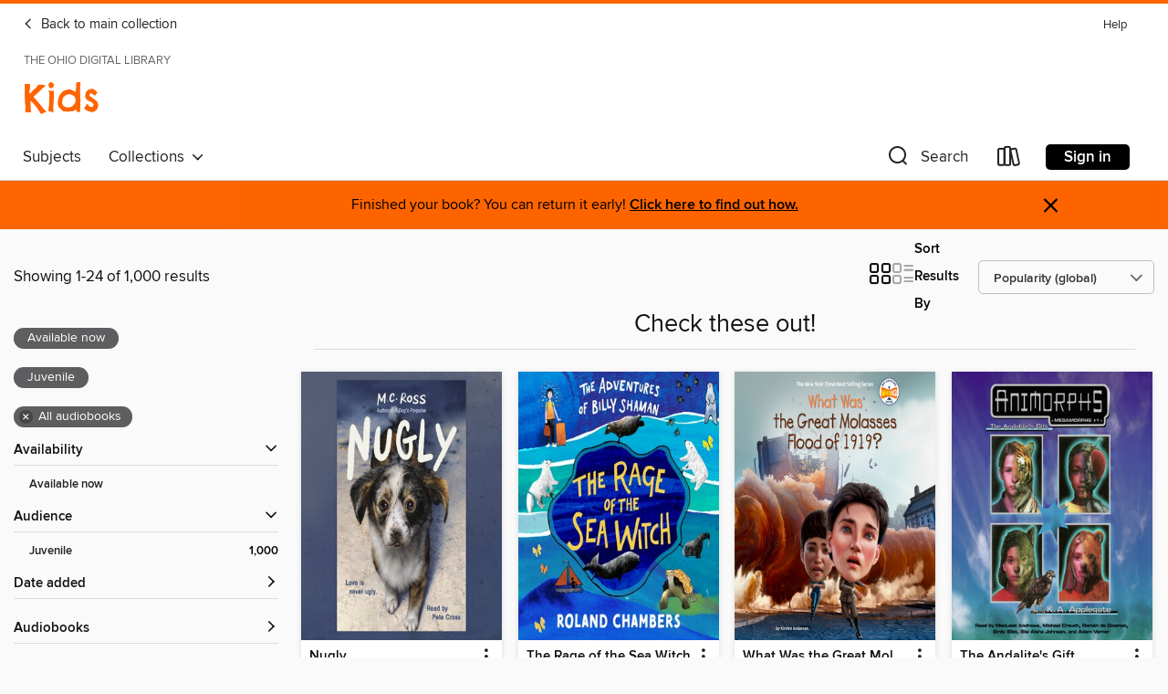

--- FILE ---
content_type: text/html; charset=utf-8
request_url: https://ohdbks.overdrive.com/ohdbks-chillicothe/kids/collection/71710
body_size: 53234
content:
<!DOCTYPE html>
<html lang="en" dir="ltr" class="no-js">
    <head>
        
    
        
            
        
    

    <meta name="twitter:title" property="og:title" content="The Ohio Digital Library"/>
    <meta name="twitter:description" property="og:description" content="See the &quot;Check these out!&quot; collection from The Ohio Digital Library."/>
    <meta name="twitter:image" property="og:image" content="https://thunder.cdn.overdrive.com/logos/crushed/660.png?1"/>
    <meta property="og:url" content="/ohdbks-chillicothe/kids/collection/71710"/>
    <meta name="twitter:card" content="summary" />
    <meta property="og:site_name" content="The Ohio Digital Library" />
    <meta name="twitter:site" content="@OverDriveLibs" />
    <meta property="og:locale" content="en" />
    <meta name="description" content="See the &quot;Check these out!&quot; collection from The Ohio Digital Library." />

        <meta http-equiv="X-UA-Compatible" content="IE=edge,chrome=1">
<meta name="viewport" content="width=device-width, initial-scale=1.0 user-scalable=1">





    
        
            
        
        
            
        

        <title>Kids - Check these out! - The Ohio Digital Library - OverDrive</title>
    


<link rel='shortcut icon' type='image/x-icon' href='https://lightning.od-cdn.com/static/img/favicon.bb86d660d3929b5c0c65389d6a8e8aba.ico' />


    
        <meta name="twitter:title" property="og:title" content="The Ohio Digital Library"/>
        <meta name="twitter:description" property="og:description" content="Browse, borrow, and enjoy titles from the The Ohio Digital Library digital collection."/>
        <meta name="twitter:image" property="og:image" content="https://thunder.cdn.overdrive.com/logos/crushed/660.png?1"/>
        <meta property="og:url" content="/ohdbks-chillicothe/kids/collection/71710"/>
        <meta name="twitter:card" content="summary" />
        <meta property="og:site_name" content="The Ohio Digital Library" />
        <meta name="twitter:site" content="@OverDriveLibs" />
        <meta property="og:locale" content="en" />
        
    



        <link rel="stylesheet" type="text/css" href="https://lightning.od-cdn.com/static/vendor.bundle.min.5eabf64aeb625aca9acda7ccc8bb0256.css" onerror="cdnError(this)" />
        <link rel="stylesheet" type="text/css" href="https://lightning.od-cdn.com/static/app.bundle.min.1c9ebac217dfba7d94d9c6f6c1ac3126.css" onerror="cdnError(this)" />
        <link rel='shortcut icon' type='image/x-icon' href='https://lightning.od-cdn.com/static/img/favicon.bb86d660d3929b5c0c65389d6a8e8aba.ico' />

        
    <link rel="stylesheet" type="text/css" href="https://lightning.od-cdn.com/static/faceted-media.min.4cf2f9699e20c37ba2839a67bcf88d4d.css" />


        

<link rel="stylesheet" type="text/css" href="/assets/v3/css/7e409a0e368f5c518646083e38833a40/colors.css?primary=%238ec448&primaryR=142&primaryG=196&primaryB=72&primaryFontColor=%23000&secondary=%23fe6400&secondaryR=254&secondaryG=100&secondaryB=0&secondaryFontColor=%23000&bannerIsSecondaryColor=false&defaultColor=%23222">

        <script>
    window.OverDrive = window.OverDrive || {};
    window.OverDrive.colors = {};
    window.OverDrive.colors.primary = "#8ec448";
    window.OverDrive.colors.secondary = "#fe6400";
    window.OverDrive.tenant = 76;
    window.OverDrive.libraryName = "The Ohio Digital Library";
    window.OverDrive.advantageKey = "ohdbks-chillicothe";
    window.OverDrive.libraryKey = "ohdbks-chillicothe";
    window.OverDrive.parentAccountKey = "ohdbks";
    window.OverDrive.allFeatures = "";
    window.OverDrive.libraryConfigurations = {"autocomplete":{"enabled":true},"content-holds":{"enabled":true},"getACard":{"enabled":false},"backToMainCollectionLink":{"enabled":true},"promoteLibby":{"enabled":true},"switchToLibby":{"enabled":true},"disableOdAppAccess":{"enabled":true},"bannerIsSecondaryColor":{"enabled":false},"lexileScores":{"enabled":true},"atosLevels":{"enabled":true},"gradeLevels":{"enabled":true},"interestLevels":{"enabled":true},"readingHistory":{"enabled":true},"reciprocalLending":{"enabled":true},"OzoneAuthentication":{"enabled":true},"Notifications":{"enabled":true},"kindleFooter":{"enabled":true},"kindleNav":{"enabled":true},"kindleLoanFormatLimit":{"enabled":true},"kindleSearchOffer":{"enabled":true},"kindleLoanOffer":{"enabled":true},"sampleOnlyMode":{},"luckyDayMenuLink":{"enabled":true},"disableWishlist":{"enabled":false},"simplifiedNavigationBar":{"enabled":false},"geo-idc":{"enabled":false},"libby-footer-promo":{"enabled":false}};
    window.OverDrive.mediaItems = {"9893212":{"reserveId":"702ff917-e47c-4682-ac13-3b3b427dde96","subjects":[{"id":"24","name":"Fantasy"},{"id":"43","name":"Juvenile Fiction"},{"id":"44","name":"Juvenile Literature"}],"bisacCodes":["JUV002270","JUV037000","JUV039060"],"bisac":[{"code":"JUV002270","description":"JUVENILE FICTION / Fantasy / Dragons, Unicorns & Mythical Creatures"},{"code":"JUV037000","description":"JUVENILE FICTION / Fantasy / General"},{"code":"JUV039060","description":"Juvenile Fiction / Social Themes / Friendship"}],"levels":[],"creators":[{"id":2427911,"name":"Maddy Mara","role":"Author","sortName":"Mara, Maddy"},{"id":880192,"name":"Kyla Garcia","role":"Narrator","sortName":"Garcia, Kyla"}],"languages":[{"id":"en","name":"English"}],"imprint":{"id":"151670","name":"Scholastic Audio Books"},"isBundledChild":false,"ratings":{"maturityLevel":{"id":"juvenile","name":"Juvenile"},"naughtyScore":{"id":"Juvenile","name":"Juvenile"}},"constraints":{"isDisneyEulaRequired":false},"reviewCounts":{"premium":0,"publisherSupplier":0},"isAvailable":true,"isPreReleaseTitle":false,"estimatedReleaseDate":"2023-09-05T04:00:00Z","sample":{"href":"https://samples.overdrive.com/?crid=702ff917-e47c-4682-ac13-3b3b427dde96&.epub-sample.overdrive.com"},"publisher":{"id":"294318","name":"Scholastic Inc."},"series":"Dragon Girls","description":"Dragon Girls is a super collectible new series that celebrates the inner fire of everyday girls<P></P>We are Dragon Girls, hear us roar!Willa and her friends have a powerful magic inside of them-they each have the ability to transform into a...","availableCopies":1,"ownedCopies":2,"luckyDayAvailableCopies":0,"luckyDayOwnedCopies":0,"holdsCount":0,"isFastlane":true,"availabilityType":"normal","isRecommendableToLibrary":true,"isOwned":true,"isHoldable":true,"isAdvantageFiltered":false,"visitorEligible":false,"juvenileEligible":false,"youngAdultEligible":false,"contentAccessLevels":0,"classifications":{},"type":{"id":"audiobook","name":"Audiobook"},"covers":{"cover150Wide":{"href":"https://img2.od-cdn.com/ImageType-150/1837-1/{702FF917-E47C-4682-AC13-3B3B427DDE96}IMG150.JPG","height":200,"width":150,"primaryColor":{"hex":"#68247B","rgb":{"red":104,"green":36,"blue":123}},"isPlaceholderImage":false},"cover300Wide":{"href":"https://img2.od-cdn.com/ImageType-400/1837-1/{702FF917-E47C-4682-AC13-3B3B427DDE96}IMG400.JPG","height":400,"width":300,"primaryColor":{"hex":"#68247B","rgb":{"red":104,"green":36,"blue":123}},"isPlaceholderImage":false},"cover510Wide":{"href":"https://img3.od-cdn.com/ImageType-100/1837-1/{702FF917-E47C-4682-AC13-3B3B427DDE96}IMG100.JPG","height":680,"width":510,"primaryColor":{"hex":"#68247B","rgb":{"red":104,"green":36,"blue":123}},"isPlaceholderImage":false}},"id":"9893212","firstCreatorName":"Maddy Mara","firstCreatorId":2427911,"firstCreatorSortName":"Mara, Maddy","title":"Willa the Silver Glitter Dragon","sortTitle":"Willa the Silver Glitter Dragon","starRating":5,"starRatingCount":3,"edition":"Unabridged","publishDate":"2023-09-05T00:00:00Z","publishDateText":"09/05/2023","formats":[{"identifiers":[{"type":"ISBN","value":"9781339044057"}],"rights":[],"fileSize":38264789,"onSaleDateUtc":"2023-09-05T04:00:00+00:00","duration":"01:19:43","hasAudioSynchronizedText":false,"isBundleParent":false,"isbn":"9781339044057","bundledContent":[],"sample":{"href":"https://samples.overdrive.com/?crid=702ff917-e47c-4682-ac13-3b3b427dde96&.epub-sample.overdrive.com"},"fulfillmentType":"bifocal","id":"audiobook-overdrive","name":"OverDrive Listen audiobook"},{"identifiers":[{"type":"ISBN","value":"9781339044057"}],"rights":[],"fileSize":38271462,"onSaleDateUtc":"2023-09-05T04:00:00+00:00","partCount":2,"duration":"01:20:42","hasAudioSynchronizedText":false,"isBundleParent":false,"isbn":"9781339044057","bundledContent":[],"fulfillmentType":"odm","id":"audiobook-mp3","name":"MP3 audiobook"}],"publisherAccount":{"id":"4835","name":"Scholastic Inc. Audiobooks"},"detailedSeries":{"seriesId":566329,"seriesName":"Dragon Girls","readingOrder":"2","rank":9}},"9908941":{"reserveId":"e43f4dfc-3228-4c92-b9e8-c106182d32cf","subjects":[{"id":"24","name":"Fantasy"},{"id":"43","name":"Juvenile Fiction"},{"id":"44","name":"Juvenile Literature"}],"bisacCodes":["JUV037000","JUV039060","JUV039090"],"bisac":[{"code":"JUV037000","description":"JUVENILE FICTION / Fantasy / General"},{"code":"JUV039060","description":"Juvenile Fiction / Social Themes / Friendship"},{"code":"JUV039090","description":"Juvenile Fiction / Social Themes / New Experience"}],"levels":[],"creators":[{"id":1857794,"name":"Rajani LaRocca","role":"Author","sortName":"LaRocca, Rajani"},{"id":1358952,"name":"Shiromi Arserio","role":"Narrator","sortName":"Arserio, Shiromi"}],"languages":[{"id":"en","name":"English"}],"imprint":{"id":"133285","name":"Quill Tree Books"},"isBundledChild":false,"ratings":{"maturityLevel":{"id":"juvenile","name":"Juvenile"},"naughtyScore":{"id":"Juvenile","name":"Juvenile"}},"constraints":{"isDisneyEulaRequired":false},"reviewCounts":{"premium":1,"publisherSupplier":0},"isAvailable":true,"isPreReleaseTitle":false,"estimatedReleaseDate":"2024-03-05T05:00:00Z","sample":{"href":"https://samples.overdrive.com/?crid=e43f4dfc-3228-4c92-b9e8-c106182d32cf&.epub-sample.overdrive.com"},"publisher":{"id":"582","name":"HarperCollins"},"description":"<p><strong>From Newbery Honor and Walter Award&#8211;winning author Rajani LaRocca comes a gripping middle grade fantasy perfect for fans of The Serpent's Secret and The Last Mapmaker. </strong></p><p>Though music is outlawed in the land of...","availableCopies":1,"ownedCopies":1,"luckyDayAvailableCopies":0,"luckyDayOwnedCopies":0,"holdsCount":0,"isFastlane":true,"availabilityType":"normal","isRecommendableToLibrary":true,"isOwned":true,"isHoldable":true,"isAdvantageFiltered":false,"visitorEligible":false,"juvenileEligible":false,"youngAdultEligible":false,"contentAccessLevels":0,"classifications":{},"type":{"id":"audiobook","name":"Audiobook"},"covers":{"cover150Wide":{"href":"https://img1.od-cdn.com/ImageType-150/0293-1/{E43F4DFC-3228-4C92-B9E8-C106182D32CF}IMG150.JPG","height":200,"width":150,"primaryColor":{"hex":"#2A0F08","rgb":{"red":42,"green":15,"blue":8}},"isPlaceholderImage":false},"cover300Wide":{"href":"https://img1.od-cdn.com/ImageType-400/0293-1/{E43F4DFC-3228-4C92-B9E8-C106182D32CF}IMG400.JPG","height":400,"width":300,"primaryColor":{"hex":"#241103","rgb":{"red":36,"green":17,"blue":3}},"isPlaceholderImage":false},"cover510Wide":{"href":"https://img3.od-cdn.com/ImageType-100/0293-1/{E43F4DFC-3228-4C92-B9E8-C106182D32CF}IMG100.JPG","height":680,"width":510,"primaryColor":{"hex":"#3D1C0B","rgb":{"red":61,"green":28,"blue":11}},"isPlaceholderImage":false}},"id":"9908941","firstCreatorName":"Rajani LaRocca","firstCreatorId":1857794,"firstCreatorSortName":"LaRocca, Rajani","title":"Sona and the Golden Beasts","sortTitle":"Sona and the Golden Beasts","starRating":5,"starRatingCount":1,"edition":"Unabridged","publishDate":"2024-03-05T00:00:00Z","publishDateText":"03/05/2024","formats":[{"identifiers":[{"type":"ISBN","value":"9780063295438"}],"rights":[],"fileSize":279892843,"onSaleDateUtc":"2024-03-05T05:00:00+00:00","duration":"09:43:06","hasAudioSynchronizedText":false,"isBundleParent":false,"isbn":"9780063295438","bundledContent":[],"sample":{"href":"https://samples.overdrive.com/?crid=e43f4dfc-3228-4c92-b9e8-c106182d32cf&.epub-sample.overdrive.com"},"fulfillmentType":"bifocal","id":"audiobook-overdrive","name":"OverDrive Listen audiobook"},{"identifiers":[{"type":"ISBN","value":"9780063295438"}],"rights":[],"fileSize":279926482,"onSaleDateUtc":"2024-03-05T05:00:00+00:00","partCount":8,"duration":"09:47:01","hasAudioSynchronizedText":false,"isBundleParent":false,"isbn":"9780063295438","bundledContent":[],"fulfillmentType":"odm","id":"audiobook-mp3","name":"MP3 audiobook"}],"publisherAccount":{"id":"436","name":"HarperCollins Publishers Inc."}},"9910333":{"reserveId":"1790a6ad-7641-4075-8da3-a2da649cf53a","subjects":[{"id":"24","name":"Fantasy"},{"id":"43","name":"Juvenile Fiction"},{"id":"44","name":"Juvenile Literature"}],"bisacCodes":["JUV037000","JUV039060","JUV066000"],"bisac":[{"code":"JUV037000","description":"JUVENILE FICTION / Fantasy / General"},{"code":"JUV039060","description":"Juvenile Fiction / Social Themes / Friendship"},{"code":"JUV066000","description":"JUVENILE FICTION / Fantasy / Mermaids & Mermen"}],"levels":[],"creators":[{"id":204318,"name":"Liz Kessler","role":"Author","sortName":"Kessler, Liz"},{"id":1016196,"name":"Lauren Irwin","role":"Narrator","sortName":"Irwin, Lauren"}],"languages":[{"id":"en","name":"English"}],"imprint":{"id":"185095","name":"Tantor Media"},"isBundledChild":false,"ratings":{"maturityLevel":{"id":"juvenile","name":"Juvenile"},"naughtyScore":{"id":"Juvenile","name":"Juvenile"}},"constraints":{"isDisneyEulaRequired":false},"reviewCounts":{"premium":0,"publisherSupplier":0},"isAvailable":true,"isPreReleaseTitle":false,"estimatedReleaseDate":"2023-11-28T05:00:00Z","sample":{"href":"https://samples.overdrive.com/?crid=1790a6ad-7641-4075-8da3-a2da649cf53a&.epub-sample.overdrive.com"},"publisher":{"id":"422389","name":"Tantor Media, Inc"},"series":"Emily Windsnap","description":"The <I>New York Times</I> bestselling series continues with half-mermaids Emily and Aaron embarking on an icy and perilous journey to the Land of the Midnight Sun. Deep within an alpine lake where magical reflections show what could be rather...","availableCopies":1,"ownedCopies":1,"luckyDayAvailableCopies":0,"luckyDayOwnedCopies":0,"holdsCount":0,"isFastlane":true,"availabilityType":"normal","isRecommendableToLibrary":true,"isOwned":true,"isHoldable":true,"isAdvantageFiltered":false,"visitorEligible":false,"juvenileEligible":false,"youngAdultEligible":false,"contentAccessLevels":0,"classifications":{},"type":{"id":"audiobook","name":"Audiobook"},"covers":{"cover150Wide":{"href":"https://img2.od-cdn.com/ImageType-150/1219-1/{1790A6AD-7641-4075-8DA3-A2DA649CF53A}IMG150.JPG","height":200,"width":150,"primaryColor":{"hex":"#FB9DCF","rgb":{"red":251,"green":157,"blue":207}},"isPlaceholderImage":false},"cover300Wide":{"href":"https://img3.od-cdn.com/ImageType-400/1219-1/{1790A6AD-7641-4075-8DA3-A2DA649CF53A}IMG400.JPG","height":400,"width":300,"primaryColor":{"hex":"#F4C0CD","rgb":{"red":244,"green":192,"blue":205}},"isPlaceholderImage":false},"cover510Wide":{"href":"https://img1.od-cdn.com/ImageType-100/1219-1/{1790A6AD-7641-4075-8DA3-A2DA649CF53A}IMG100.JPG","height":680,"width":510,"primaryColor":{"hex":"#F7C0D7","rgb":{"red":247,"green":192,"blue":215}},"isPlaceholderImage":false}},"id":"9910333","firstCreatorName":"Liz Kessler","firstCreatorId":204318,"firstCreatorSortName":"Kessler, Liz","title":"Emily Windsnap and the Land of the Midnight Sun","sortTitle":"Emily Windsnap and the Land of the Midnight Sun","starRating":5,"starRatingCount":1,"edition":"Unabridged","publishDate":"2023-11-28T00:00:00Z","publishDateText":"11/28/2023","formats":[{"identifiers":[{"type":"ISBN","value":"9798350811346"},{"type":"LibraryISBN","value":"9798350811353"}],"rights":[],"fileSize":161608096,"onSaleDateUtc":"2023-11-28T05:00:00+00:00","duration":"05:36:41","hasAudioSynchronizedText":false,"isBundleParent":false,"isbn":"9798350811353","bundledContent":[],"sample":{"href":"https://samples.overdrive.com/?crid=1790a6ad-7641-4075-8da3-a2da649cf53a&.epub-sample.overdrive.com"},"fulfillmentType":"bifocal","id":"audiobook-overdrive","name":"OverDrive Listen audiobook"},{"identifiers":[{"type":"ISBN","value":"9798350811346"},{"type":"LibraryISBN","value":"9798350811353"}],"rights":[],"fileSize":161621456,"onSaleDateUtc":"2023-11-28T05:00:00+00:00","partCount":5,"duration":"05:37:38","hasAudioSynchronizedText":false,"isBundleParent":false,"isbn":"9798350811353","bundledContent":[],"fulfillmentType":"odm","id":"audiobook-mp3","name":"MP3 audiobook"}],"publisherAccount":{"id":"2858","name":"Tantor Media, Inc"},"detailedSeries":{"seriesId":522591,"seriesName":"Emily Windsnap","readingOrder":"5.0","rank":53}},"9910334":{"reserveId":"536754d4-5c17-4024-969a-197409499698","subjects":[{"id":"24","name":"Fantasy"},{"id":"43","name":"Juvenile Fiction"},{"id":"44","name":"Juvenile Literature"}],"bisacCodes":["JUV037000","JUV039060","JUV066000"],"bisac":[{"code":"JUV037000","description":"JUVENILE FICTION / Fantasy / General"},{"code":"JUV039060","description":"Juvenile Fiction / Social Themes / Friendship"},{"code":"JUV066000","description":"JUVENILE FICTION / Fantasy / Mermaids & Mermen"}],"levels":[],"creators":[{"id":204318,"name":"Liz Kessler","role":"Author","sortName":"Kessler, Liz"},{"id":1016196,"name":"Lauren Irwin","role":"Narrator","sortName":"Irwin, Lauren"}],"languages":[{"id":"en","name":"English"}],"imprint":{"id":"185095","name":"Tantor Media"},"isBundledChild":false,"ratings":{"maturityLevel":{"id":"juvenile","name":"Juvenile"},"naughtyScore":{"id":"Juvenile","name":"Juvenile"}},"constraints":{"isDisneyEulaRequired":false},"reviewCounts":{"premium":0,"publisherSupplier":0},"isAvailable":true,"isPreReleaseTitle":false,"estimatedReleaseDate":"2023-12-12T05:00:00Z","sample":{"href":"https://samples.overdrive.com/?crid=536754d4-5c17-4024-969a-197409499698&.epub-sample.overdrive.com"},"publisher":{"id":"422389","name":"Tantor Media, Inc"},"series":"Emily Windsnap","description":"A field trip to a mysterious island quickly turns into an adventure when Emily and Aaron discover a ghostly ship that no one else can see. Searching for answers only leads to more questions&#8212;until Emily and her friends uncover the story of a...","availableCopies":1,"ownedCopies":1,"luckyDayAvailableCopies":0,"luckyDayOwnedCopies":0,"holdsCount":0,"isFastlane":true,"availabilityType":"normal","isRecommendableToLibrary":true,"isOwned":true,"isHoldable":true,"isAdvantageFiltered":false,"visitorEligible":false,"juvenileEligible":false,"youngAdultEligible":false,"contentAccessLevels":0,"classifications":{},"type":{"id":"audiobook","name":"Audiobook"},"covers":{"cover150Wide":{"href":"https://img1.od-cdn.com/ImageType-150/1219-1/{536754D4-5C17-4024-969A-197409499698}IMG150.JPG","height":200,"width":150,"primaryColor":{"hex":"#69C9FB","rgb":{"red":105,"green":201,"blue":251}},"isPlaceholderImage":false},"cover300Wide":{"href":"https://img2.od-cdn.com/ImageType-400/1219-1/{536754D4-5C17-4024-969A-197409499698}IMG400.JPG","height":400,"width":300,"primaryColor":{"hex":"#7FDBF2","rgb":{"red":127,"green":219,"blue":242}},"isPlaceholderImage":false},"cover510Wide":{"href":"https://img3.od-cdn.com/ImageType-100/1219-1/{536754D4-5C17-4024-969A-197409499698}IMG100.JPG","height":680,"width":510,"primaryColor":{"hex":"#81DDF6","rgb":{"red":129,"green":221,"blue":246}},"isPlaceholderImage":false}},"id":"9910334","firstCreatorName":"Liz Kessler","firstCreatorId":204318,"firstCreatorSortName":"Kessler, Liz","title":"Emily Windsnap and the Ship of Lost Souls","sortTitle":"Emily Windsnap and the Ship of Lost Souls","edition":"Unabridged","publishDate":"2023-12-12T00:00:00Z","publishDateText":"12/12/2023","formats":[{"identifiers":[{"type":"ISBN","value":"9798350811360"},{"type":"LibraryISBN","value":"9798350811377"}],"rights":[],"fileSize":167389307,"onSaleDateUtc":"2023-12-12T05:00:00+00:00","duration":"05:48:43","hasAudioSynchronizedText":false,"isBundleParent":false,"isbn":"9798350811377","bundledContent":[],"sample":{"href":"https://samples.overdrive.com/?crid=536754d4-5c17-4024-969a-197409499698&.epub-sample.overdrive.com"},"fulfillmentType":"bifocal","id":"audiobook-overdrive","name":"OverDrive Listen audiobook"},{"identifiers":[{"type":"ISBN","value":"9798350811360"},{"type":"LibraryISBN","value":"9798350811377"}],"rights":[],"fileSize":167404044,"onSaleDateUtc":"2023-12-12T05:00:00+00:00","partCount":5,"duration":"05:51:41","hasAudioSynchronizedText":false,"isBundleParent":false,"isbn":"9798350811377","bundledContent":[],"fulfillmentType":"odm","id":"audiobook-mp3","name":"MP3 audiobook"}],"publisherAccount":{"id":"2858","name":"Tantor Media, Inc"},"detailedSeries":{"seriesId":522591,"seriesName":"Emily Windsnap","readingOrder":"6.0","rank":59}},"9920635":{"reserveId":"89933fe2-53a2-4d6b-8005-13c51318175b","subjects":[{"id":"43","name":"Juvenile Fiction"},{"id":"44","name":"Juvenile Literature"}],"bisacCodes":["JUV029010","JUV035000","JUV074000"],"bisac":[{"code":"JUV029010","description":"JUVENILE FICTION / Science & Nature / Environment"},{"code":"JUV035000","description":"Juvenile Fiction / School & Education"},{"code":"JUV074000","description":"JUVENILE FICTION / Diversity & Multicultural"}],"levels":[],"creators":[{"id":2082401,"name":"Theanne Griffith","role":"Author","sortName":"Griffith, Theanne"},{"id":928811,"name":"Imani Parks","role":"Narrator","sortName":"Parks, Imani"}],"languages":[{"id":"en","name":"English"}],"imprint":{"id":"9876","name":"Listening Library"},"isBundledChild":false,"ratings":{"maturityLevel":{"id":"juvenile","name":"Juvenile"},"naughtyScore":{"id":"Juvenile","name":"Juvenile"}},"constraints":{"isDisneyEulaRequired":false},"reviewCounts":{"premium":0,"publisherSupplier":0},"isAvailable":true,"isPreReleaseTitle":false,"estimatedReleaseDate":"2024-03-12T04:00:00Z","sample":{"href":"https://samples.overdrive.com/?crid=89933fe2-53a2-4d6b-8005-13c51318175b&.epub-sample.overdrive.com"},"publisher":{"id":"1686","name":"Books on Tape"},"subtitle":"Go, Go, Green Energy!","series":"The Magnificent Makers","description":"<b><i>Boom! Snap! Whiz! Zap!</i> The Magnificent Makers is a fiction chapter book series filled with real science, adventure, and characters kids will love! Every book includes two science activities kids can do at home.<br>A modern-day Magic...","availableCopies":1,"ownedCopies":1,"luckyDayAvailableCopies":0,"luckyDayOwnedCopies":0,"holdsCount":0,"holdsRatio":0,"estimatedWaitDays":14,"isFastlane":false,"availabilityType":"normal","isRecommendableToLibrary":true,"isOwned":true,"isHoldable":true,"isAdvantageFiltered":false,"visitorEligible":false,"juvenileEligible":false,"youngAdultEligible":false,"contentAccessLevels":0,"classifications":{},"type":{"id":"audiobook","name":"Audiobook"},"covers":{"cover150Wide":{"href":"https://img3.od-cdn.com/ImageType-150/1191-1/{89933FE2-53A2-4D6B-8005-13C51318175B}IMG150.JPG","height":200,"width":150,"primaryColor":{"hex":"#FFFFFF","rgb":{"red":255,"green":255,"blue":255}},"isPlaceholderImage":false},"cover300Wide":{"href":"https://img2.od-cdn.com/ImageType-400/1191-1/{89933FE2-53A2-4D6B-8005-13C51318175B}IMG400.JPG","height":400,"width":300,"primaryColor":{"hex":"#FFFFFF","rgb":{"red":255,"green":255,"blue":255}},"isPlaceholderImage":false},"cover510Wide":{"href":"https://img1.od-cdn.com/ImageType-100/1191-1/{89933FE2-53A2-4D6B-8005-13C51318175B}IMG100.JPG","height":680,"width":510,"primaryColor":{"hex":"#FFFFFF","rgb":{"red":255,"green":255,"blue":255}},"isPlaceholderImage":false}},"id":"9920635","firstCreatorName":"Theanne Griffith","firstCreatorId":2082401,"firstCreatorSortName":"Griffith, Theanne","title":"The Magnificent Makers #8","sortTitle":"Magnificent Makers 08 Go Go Green Energy","edition":"Unabridged","publishDate":"2024-03-12T00:00:00Z","publishDateText":"03/12/2024","formats":[{"identifiers":[{"type":"ISBN","value":"9780593794630"}],"rights":[],"fileSize":34122396,"onSaleDateUtc":"2024-03-12T04:00:00+00:00","duration":"01:11:05","hasAudioSynchronizedText":false,"isBundleParent":true,"isbn":"9780593794630","bundledContent":[{"titleId":10498441},{"titleId":10498441}],"sample":{"href":"https://samples.overdrive.com/?crid=89933fe2-53a2-4d6b-8005-13c51318175b&.epub-sample.overdrive.com"},"fulfillmentType":"bifocal","id":"audiobook-overdrive","name":"OverDrive Listen audiobook"},{"identifiers":[{"type":"ISBN","value":"9780593794630"}],"rights":[],"fileSize":34126220,"onSaleDateUtc":"2024-03-12T04:00:00+00:00","partCount":1,"duration":"01:11:05","hasAudioSynchronizedText":false,"isBundleParent":true,"isbn":"9780593794630","bundledContent":[{"titleId":10498441},{"titleId":10498441}],"fulfillmentType":"odm","id":"audiobook-mp3","name":"MP3 audiobook"}],"publisherAccount":{"id":"2792","name":"Books on Tape"},"detailedSeries":{"seriesId":569534,"seriesName":"The Magnificent Makers","readingOrder":"8","rank":5}},"9920638":{"reserveId":"84ebd772-b89b-45d7-b8a6-4b3ab3f4e780","subjects":[{"id":"43","name":"Juvenile Fiction"},{"id":"44","name":"Juvenile Literature"},{"id":"115","name":"Historical Fiction"}],"bisacCodes":["JUV001000","JUV016000","JUV041010"],"bisac":[{"code":"JUV001000","description":"Juvenile Fiction / Action & Adventure / General"},{"code":"JUV016000","description":"Juvenile Fiction / Historical / General"},{"code":"JUV041010","description":"Juvenile Fiction / Transportation / Aviation"}],"levels":[],"creators":[{"id":291997,"name":"DK","role":"Author","sortName":"DK"},{"id":3164797,"name":"Dion Mason","role":"Narrator","sortName":"Mason, Dion"}],"languages":[{"id":"en","name":"English"}],"imprint":{"id":"215548","name":"DK flip"},"isBundledChild":false,"ratings":{"maturityLevel":{"id":"juvenile","name":"Juvenile"},"naughtyScore":{"id":"Juvenile","name":"Juvenile"}},"constraints":{"isDisneyEulaRequired":false},"reviewCounts":{"premium":0,"publisherSupplier":0},"isAvailable":true,"isPreReleaseTitle":false,"estimatedReleaseDate":"2023-09-05T04:00:00Z","sample":{"href":"https://samples.overdrive.com/?crid=84ebd772-b89b-45d7-b8a6-4b3ab3f4e780&.epub-sample.overdrive.com"},"publisher":{"id":"219137","name":"DK"},"series":"Timekeepers","description":"The Timekeepers are a secret organization of kids who keep the course of history on track - and history needs them - a villain called DeLay is set on causing chaos! When the hands on their special watches start to spin backwards, the Timekeepers...","availableCopies":1,"ownedCopies":1,"luckyDayAvailableCopies":0,"luckyDayOwnedCopies":0,"holdsCount":0,"isFastlane":true,"availabilityType":"normal","isRecommendableToLibrary":true,"isOwned":true,"isHoldable":true,"isAdvantageFiltered":false,"visitorEligible":false,"juvenileEligible":false,"youngAdultEligible":false,"contentAccessLevels":0,"classifications":{},"type":{"id":"audiobook","name":"Audiobook"},"covers":{"cover150Wide":{"href":"https://img1.od-cdn.com/ImageType-150/1191-1/{84EBD772-B89B-45D7-B8A6-4B3AB3F4E780}IMG150.JPG","height":200,"width":150,"primaryColor":{"hex":"#1F2E29","rgb":{"red":31,"green":46,"blue":41}},"isPlaceholderImage":false},"cover300Wide":{"href":"https://img2.od-cdn.com/ImageType-400/1191-1/{84EBD772-B89B-45D7-B8A6-4B3AB3F4E780}IMG400.JPG","height":400,"width":300,"primaryColor":{"hex":"#1E2D28","rgb":{"red":30,"green":45,"blue":40}},"isPlaceholderImage":false},"cover510Wide":{"href":"https://img3.od-cdn.com/ImageType-100/1191-1/{84EBD772-B89B-45D7-B8A6-4B3AB3F4E780}IMG100.JPG","height":680,"width":510,"primaryColor":{"hex":"#1E2D28","rgb":{"red":30,"green":45,"blue":40}},"isPlaceholderImage":false}},"id":"9920638","firstCreatorName":"DK","firstCreatorId":291997,"firstCreatorSortName":"DK","title":"First Flight","sortTitle":"First Flight","starRating":1,"starRatingCount":1,"edition":"Unabridged","publishDate":"2023-09-05T00:00:00Z","publishDateText":"09/05/2023","formats":[{"identifiers":[{"type":"ISBN","value":"9780744087109"}],"rights":[],"fileSize":28535536,"onSaleDateUtc":"2023-09-05T04:00:00+00:00","duration":"00:59:26","hasAudioSynchronizedText":false,"isBundleParent":false,"isbn":"9780744087109","bundledContent":[],"sample":{"href":"https://samples.overdrive.com/?crid=84ebd772-b89b-45d7-b8a6-4b3ab3f4e780&.epub-sample.overdrive.com"},"fulfillmentType":"bifocal","id":"audiobook-overdrive","name":"OverDrive Listen audiobook"},{"identifiers":[{"type":"ISBN","value":"9780744087109"}],"rights":[],"fileSize":28540144,"onSaleDateUtc":"2023-09-05T04:00:00+00:00","partCount":1,"duration":"00:59:26","hasAudioSynchronizedText":false,"isBundleParent":false,"isbn":"9780744087109","bundledContent":[],"fulfillmentType":"odm","id":"audiobook-mp3","name":"MP3 audiobook"}],"publisherAccount":{"id":"2792","name":"Books on Tape"},"detailedSeries":{"seriesId":1524230,"seriesName":"Timekeepers","rank":8}},"9925012":{"reserveId":"56578504-86aa-4a4c-adc9-498a50113ef2","subjects":[{"id":"43","name":"Juvenile Fiction"},{"id":"44","name":"Juvenile Literature"},{"id":"115","name":"Historical Fiction"}],"bisacCodes":["JUV016140","JUV030100","JUV039060"],"bisac":[{"code":"JUV016140","description":"Juvenile Fiction / Historical / United States / 19th Century"},{"code":"JUV030100","description":"JUVENILE FICTION / Places / Mexico"},{"code":"JUV039060","description":"Juvenile Fiction / Social Themes / Friendship"}],"levels":[],"creators":[{"id":1821390,"name":"Mary Louise Sanchez","role":"Author","sortName":"Sanchez, Mary Louise"},{"id":2354017,"name":"Victoria Villarreal","role":"Narrator","sortName":"Villarreal, Victoria"}],"languages":[{"id":"en","name":"English"}],"imprint":{"id":"185095","name":"Tantor Media"},"isBundledChild":false,"ratings":{"maturityLevel":{"id":"juvenile","name":"Juvenile"},"naughtyScore":{"id":"Juvenile","name":"Juvenile"}},"constraints":{"isDisneyEulaRequired":false},"reviewCounts":{"premium":1,"publisherSupplier":0},"isAvailable":true,"isPreReleaseTitle":false,"estimatedReleaseDate":"2023-12-12T05:00:00Z","sample":{"href":"https://samples.overdrive.com/?crid=56578504-86aa-4a4c-adc9-498a50113ef2&.epub-sample.overdrive.com"},"publisher":{"id":"422389","name":"Tantor Media, Inc"},"description":"Some days, ten-year-old Margaríta Sandoval feels as if the wind might blow her away. The country has been gripped by the Great Depression, so times are hard everywhere. Then she has to leave her família in New Mexico&#8212;especially her beloved...","availableCopies":1,"ownedCopies":2,"luckyDayAvailableCopies":0,"luckyDayOwnedCopies":0,"holdsCount":0,"isFastlane":true,"availabilityType":"normal","isRecommendableToLibrary":true,"isOwned":true,"isHoldable":true,"isAdvantageFiltered":false,"visitorEligible":false,"juvenileEligible":false,"youngAdultEligible":false,"contentAccessLevels":0,"classifications":{},"type":{"id":"audiobook","name":"Audiobook"},"covers":{"cover150Wide":{"href":"https://img3.od-cdn.com/ImageType-150/1219-1/{56578504-86AA-4A4C-ADC9-498A50113EF2}IMG150.JPG","height":200,"width":150,"primaryColor":{"hex":"#D2E5B8","rgb":{"red":210,"green":229,"blue":184}},"isPlaceholderImage":false},"cover300Wide":{"href":"https://img2.od-cdn.com/ImageType-400/1219-1/{56578504-86AA-4A4C-ADC9-498A50113EF2}IMG400.JPG","height":400,"width":300,"primaryColor":{"hex":"#EDF5CC","rgb":{"red":237,"green":245,"blue":204}},"isPlaceholderImage":false},"cover510Wide":{"href":"https://img2.od-cdn.com/ImageType-100/1219-1/{56578504-86AA-4A4C-ADC9-498A50113EF2}IMG100.JPG","height":680,"width":510,"primaryColor":{"hex":"#E0ECBE","rgb":{"red":224,"green":236,"blue":190}},"isPlaceholderImage":false}},"id":"9925012","firstCreatorName":"Mary Louise Sanchez","firstCreatorId":1821390,"firstCreatorSortName":"Sanchez, Mary Louise","title":"The Wind Called My Name","sortTitle":"Wind Called My Name","starRating":1,"starRatingCount":1,"edition":"Unabridged","publishDate":"2023-12-12T00:00:00Z","publishDateText":"12/12/2023","formats":[{"identifiers":[{"type":"ISBN","value":"9798350845860"},{"type":"LibraryISBN","value":"9798350845877"}],"rights":[],"fileSize":161641115,"onSaleDateUtc":"2023-12-12T05:00:00+00:00","duration":"05:36:45","hasAudioSynchronizedText":false,"isBundleParent":false,"isbn":"9798350845877","bundledContent":[],"sample":{"href":"https://samples.overdrive.com/?crid=56578504-86aa-4a4c-adc9-498a50113ef2&.epub-sample.overdrive.com"},"fulfillmentType":"bifocal","id":"audiobook-overdrive","name":"OverDrive Listen audiobook"},{"identifiers":[{"type":"ISBN","value":"9798350845860"},{"type":"LibraryISBN","value":"9798350845877"}],"rights":[],"fileSize":161657612,"onSaleDateUtc":"2023-12-12T05:00:00+00:00","partCount":5,"duration":"05:37:42","hasAudioSynchronizedText":false,"isBundleParent":false,"isbn":"9798350845877","bundledContent":[],"fulfillmentType":"odm","id":"audiobook-mp3","name":"MP3 audiobook"}],"publisherAccount":{"id":"2858","name":"Tantor Media, Inc"}},"9925485":{"reserveId":"1abf15b4-d31c-414e-a5d8-bf226051a9d2","subjects":[{"id":"43","name":"Juvenile Fiction"},{"id":"44","name":"Juvenile Literature"}],"bisacCodes":["JUV002130","JUV013010","JUV032090"],"bisac":[{"code":"JUV002130","description":"Juvenile Fiction / Animals / Horses"},{"code":"JUV013010","description":"Juvenile Fiction / Family / Adoption"},{"code":"JUV032090","description":"Juvenile Fiction / Sports & Recreation / Equestrian"}],"levels":[],"creators":[{"id":139443,"name":"Pippa Funnell","role":"Author","sortName":"Funnell, Pippa"},{"id":139443,"name":"Pippa Funnell","role":"Narrator","sortName":"Funnell, Pippa"},{"id":50161,"name":"Rosie Jones","role":"Narrator","sortName":"Jones, Rosie"}],"languages":[{"id":"en","name":"English"}],"imprint":{"id":"170106","name":"Zephyr"},"isBundledChild":false,"ratings":{"maturityLevel":{"id":"juvenile","name":"Juvenile"},"naughtyScore":{"id":"Juvenile","name":"Juvenile"}},"constraints":{"isDisneyEulaRequired":false},"reviewCounts":{"premium":0,"publisherSupplier":0},"isAvailable":true,"isPreReleaseTitle":false,"estimatedReleaseDate":"2023-12-14T05:00:00Z","sample":{"href":"https://samples.overdrive.com/?crid=1abf15b4-d31c-414e-a5d8-bf226051a9d2&.epub-sample.overdrive.com"},"publisher":{"id":"279450","name":"Bloomsbury Publishing (UK)"},"series":"Tilly's Pony Tails","description":"<b>The first in a series of heart-warming pony tales packed with expert advice from three-times Olympic Medallist and Grand Slam winner, Pippa Funnell, on everything you ever wanted to know about horses.</b> <b>*This audiobook features a bonus...","availableCopies":1,"ownedCopies":1,"luckyDayAvailableCopies":0,"luckyDayOwnedCopies":0,"holdsCount":0,"isFastlane":true,"availabilityType":"normal","isRecommendableToLibrary":true,"isOwned":true,"isHoldable":true,"isAdvantageFiltered":false,"visitorEligible":false,"juvenileEligible":false,"youngAdultEligible":false,"contentAccessLevels":0,"classifications":{},"type":{"id":"audiobook","name":"Audiobook"},"covers":{"cover150Wide":{"href":"https://img1.od-cdn.com/ImageType-150/1559-1/{1ABF15B4-D31C-414E-A5D8-BF226051A9D2}IMG150.JPG","height":200,"width":150,"primaryColor":{"hex":"#1B2314","rgb":{"red":27,"green":35,"blue":20}},"isPlaceholderImage":false},"cover300Wide":{"href":"https://img3.od-cdn.com/ImageType-400/1559-1/{1ABF15B4-D31C-414E-A5D8-BF226051A9D2}IMG400.JPG","height":400,"width":300,"primaryColor":{"hex":"#28291B","rgb":{"red":40,"green":41,"blue":27}},"isPlaceholderImage":false},"cover510Wide":{"href":"https://img3.od-cdn.com/ImageType-100/1559-1/{1ABF15B4-D31C-414E-A5D8-BF226051A9D2}IMG100.JPG","height":680,"width":510,"primaryColor":{"hex":"#0B1605","rgb":{"red":11,"green":22,"blue":5}},"isPlaceholderImage":false}},"id":"9925485","firstCreatorName":"Pippa Funnell","firstCreatorId":139443,"firstCreatorSortName":"Funnell, Pippa","title":"Magic Spirit the Dream Horse","sortTitle":"Magic Spirit the Dream Horse","edition":"Unabridged","publishDate":"2023-12-14T00:00:00Z","publishDateText":"12/14/2023","formats":[{"identifiers":[{"type":"ISBN","value":"9781035902996"}],"rights":[],"fileSize":43430765,"onSaleDateUtc":"2023-12-14T05:00:00+00:00","duration":"01:30:28","hasAudioSynchronizedText":false,"isBundleParent":false,"isbn":"9781035902996","bundledContent":[],"sample":{"href":"https://samples.overdrive.com/?crid=1abf15b4-d31c-414e-a5d8-bf226051a9d2&.epub-sample.overdrive.com"},"fulfillmentType":"bifocal","id":"audiobook-overdrive","name":"OverDrive Listen audiobook"},{"identifiers":[{"type":"ISBN","value":"9781035902996"}],"rights":[],"fileSize":43438348,"onSaleDateUtc":"2023-12-14T05:00:00+00:00","partCount":2,"duration":"01:32:28","hasAudioSynchronizedText":false,"isBundleParent":false,"isbn":"9781035902996","bundledContent":[],"fulfillmentType":"odm","id":"audiobook-mp3","name":"MP3 audiobook"}],"publisherAccount":{"id":"3811","name":"Bloomsbury GB Trade"},"detailedSeries":{"seriesId":592569,"seriesName":"Tilly's Pony Tails","readingOrder":"1","rank":5}},"9935286":{"reserveId":"9044af83-fd13-441e-bb96-a53463f84c88","subjects":[{"id":"43","name":"Juvenile Fiction"},{"id":"123","name":"Humor (Fiction)"}],"bisacCodes":["JUV019000"],"bisac":[{"code":"JUV019000","description":"Juvenile Fiction / Humorous Stories"}],"levels":[],"creators":[{"id":1096817,"name":"Swapna Haddow","role":"Author","sortName":"Haddow, Swapna"},{"id":800577,"name":"Sam Devereaux","role":"Narrator","sortName":"Devereaux, Sam"}],"languages":[{"id":"en","name":"English"}],"imprint":{"id":"213420","name":"Nudged Children's Audiobooks"},"isBundledChild":false,"ratings":{"maturityLevel":{"id":"juvenile","name":"Juvenile"},"naughtyScore":{"id":"Juvenile","name":"Juvenile"}},"constraints":{"isDisneyEulaRequired":false},"reviewCounts":{"premium":0,"publisherSupplier":0},"isAvailable":true,"isPreReleaseTitle":false,"estimatedReleaseDate":"2023-07-01T04:00:00Z","sample":{"href":"https://samples.overdrive.com/?crid=9044af83-fd13-441e-bb96-a53463f84c88&.epub-sample.overdrive.com"},"publisher":{"id":"329892","name":"W. F. Howes Ltd"},"series":"Dave Pigeon","description":"WINNER of the Greenhouse Funny Prize; SHORTLISTED for the Sainsbury's Book Award and numerous regional awards, this hilarious series is adored by its readers!<br/>This book is in Pigeonese. The following words are a test: cats smell of farts and...","availableCopies":1,"ownedCopies":1,"luckyDayAvailableCopies":0,"luckyDayOwnedCopies":0,"holdsCount":0,"holdsRatio":0,"estimatedWaitDays":14,"isFastlane":false,"availabilityType":"normal","isRecommendableToLibrary":true,"isOwned":true,"isHoldable":true,"isAdvantageFiltered":false,"visitorEligible":false,"juvenileEligible":false,"youngAdultEligible":false,"contentAccessLevels":0,"classifications":{},"type":{"id":"audiobook","name":"Audiobook"},"covers":{"cover150Wide":{"href":"https://img2.od-cdn.com/ImageType-150/7723-1/{9044AF83-FD13-441E-BB96-A53463F84C88}IMG150.JPG","height":200,"width":150,"primaryColor":{"hex":"#F37F4E","rgb":{"red":243,"green":127,"blue":78}},"isPlaceholderImage":false},"cover300Wide":{"href":"https://img2.od-cdn.com/ImageType-400/7723-1/{9044AF83-FD13-441E-BB96-A53463F84C88}IMG400.JPG","height":400,"width":300,"primaryColor":{"hex":"#F37F4E","rgb":{"red":243,"green":127,"blue":78}},"isPlaceholderImage":false},"cover510Wide":{"href":"https://img1.od-cdn.com/ImageType-100/7723-1/{9044AF83-FD13-441E-BB96-A53463F84C88}IMG100.JPG","height":680,"width":510,"primaryColor":{"hex":"#F37F4E","rgb":{"red":243,"green":127,"blue":78}},"isPlaceholderImage":false}},"id":"9935286","firstCreatorName":"Swapna Haddow","firstCreatorId":1096817,"firstCreatorSortName":"Haddow, Swapna","title":"Nuggets!","sortTitle":"Nuggets","starRating":4.3,"starRatingCount":3,"edition":"Unabridged","publishDate":"2023-07-01T00:00:00Z","publishDateText":"07/01/2023","formats":[{"identifiers":[{"type":"ISBN","value":"9781004128525"}],"rights":[],"fileSize":37951529,"onSaleDateUtc":"2023-07-01T04:00:00+00:00","duration":"01:19:03","hasAudioSynchronizedText":false,"isBundleParent":false,"isbn":"9781004128525","bundledContent":[],"sample":{"href":"https://samples.overdrive.com/?crid=9044af83-fd13-441e-bb96-a53463f84c88&.epub-sample.overdrive.com"},"fulfillmentType":"bifocal","id":"audiobook-overdrive","name":"OverDrive Listen audiobook"},{"identifiers":[{"type":"ISBN","value":"9781004128525"}],"rights":[],"fileSize":37956272,"onSaleDateUtc":"2023-07-01T04:00:00+00:00","partCount":1,"duration":"01:19:03","hasAudioSynchronizedText":false,"isBundleParent":false,"isbn":"9781004128525","bundledContent":[],"fulfillmentType":"odm","id":"audiobook-mp3","name":"MP3 audiobook"}],"publisherAccount":{"id":"38743","name":"W. F. Howes Ltd."},"detailedSeries":{"seriesId":973679,"seriesName":"Dave Pigeon","readingOrder":"2","rank":6}},"9935313":{"reserveId":"11fe600f-0bc6-4c72-905d-e0d49ea4902e","subjects":[{"id":"43","name":"Juvenile Fiction"},{"id":"44","name":"Juvenile Literature"}],"bisacCodes":["JUV011020","JUV032060","JUV045000"],"bisac":[{"code":"JUV011020","description":"JUVENILE FICTION / Asian American & Pacific Islander"},{"code":"JUV032060","description":"Juvenile Fiction / Sports & Recreation / Water Sports"},{"code":"JUV045000","description":"Juvenile Fiction / Readers / Chapter Books"}],"levels":[],"creators":[{"id":1591852,"name":"Angela Ahn","role":"Author","sortName":"Ahn, Angela"},{"id":2818496,"name":"Vicki Kim","role":"Narrator","sortName":"Kim, Vicki"}],"languages":[{"id":"en","name":"English"}],"imprint":{"id":"159261","name":"Tundra Books"},"isBundledChild":false,"ratings":{"maturityLevel":{"id":"juvenile","name":"Juvenile"},"naughtyScore":{"id":"Juvenile","name":"Juvenile"}},"constraints":{"isDisneyEulaRequired":false},"reviewCounts":{"premium":1,"publisherSupplier":0},"isAvailable":true,"isPreReleaseTitle":false,"estimatedReleaseDate":"2024-02-13T05:00:00Z","sample":{"href":"https://samples.overdrive.com/?crid=11fe600f-0bc6-4c72-905d-e0d49ea4902e&.epub-sample.overdrive.com"},"publisher":{"id":"322874","name":"Tundra Book Group"},"series":"Julia on the Go!","description":"<b>Temporarily sidelined from her swim team by an earache, Julia won't be kept down in this buoyant novel for ages 7 to 10 by acclaimed writer Angela Ahn.</b><br>As a member of the Vipers Swim Team, Julia Nam's always in the pool. Mountainview...","availableCopies":1,"ownedCopies":1,"luckyDayAvailableCopies":0,"luckyDayOwnedCopies":0,"holdsCount":0,"holdsRatio":0,"estimatedWaitDays":14,"isFastlane":false,"availabilityType":"normal","isRecommendableToLibrary":true,"isOwned":true,"isHoldable":true,"isAdvantageFiltered":false,"visitorEligible":false,"juvenileEligible":false,"youngAdultEligible":false,"contentAccessLevels":0,"classifications":{},"type":{"id":"audiobook","name":"Audiobook"},"covers":{"cover150Wide":{"href":"https://img1.od-cdn.com/ImageType-150/1191-1/{11FE600F-0BC6-4C72-905D-E0D49EA4902E}IMG150.JPG","height":200,"width":150,"primaryColor":{"hex":"#FF691D","rgb":{"red":255,"green":105,"blue":29}},"isPlaceholderImage":false},"cover300Wide":{"href":"https://img2.od-cdn.com/ImageType-400/1191-1/{11FE600F-0BC6-4C72-905D-E0D49EA4902E}IMG400.JPG","height":400,"width":300,"primaryColor":{"hex":"#FE5B10","rgb":{"red":254,"green":91,"blue":16}},"isPlaceholderImage":false},"cover510Wide":{"href":"https://img1.od-cdn.com/ImageType-100/1191-1/{11FE600F-0BC6-4C72-905D-E0D49EA4902E}IMG100.JPG","height":680,"width":510,"primaryColor":{"hex":"#FB6409","rgb":{"red":251,"green":100,"blue":9}},"isPlaceholderImage":false}},"id":"9935313","firstCreatorName":"Angela Ahn","firstCreatorId":1591852,"firstCreatorSortName":"Ahn, Angela","title":"Swimming into Trouble","sortTitle":"Swimming into Trouble","starRating":3,"starRatingCount":1,"edition":"Unabridged","publishDate":"2024-02-13T00:00:00Z","publishDateText":"02/13/2024","formats":[{"identifiers":[{"type":"ISBN","value":"9781774885864"}],"rights":[],"fileSize":82849096,"onSaleDateUtc":"2024-02-13T05:00:00+00:00","duration":"02:52:35","hasAudioSynchronizedText":false,"isBundleParent":false,"isbn":"9781774885864","bundledContent":[],"sample":{"href":"https://samples.overdrive.com/?crid=11fe600f-0bc6-4c72-905d-e0d49ea4902e&.epub-sample.overdrive.com"},"fulfillmentType":"bifocal","id":"audiobook-overdrive","name":"OverDrive Listen audiobook"},{"identifiers":[{"type":"ISBN","value":"9781774885864"}],"rights":[],"fileSize":82932424,"onSaleDateUtc":"2024-02-13T05:00:00+00:00","partCount":24,"duration":"02:52:23","hasAudioSynchronizedText":false,"isBundleParent":false,"isbn":"9781774885864","bundledContent":[],"fulfillmentType":"odm","id":"audiobook-mp3","name":"MP3 audiobook"}],"publisherAccount":{"id":"2792","name":"Books on Tape"},"detailedSeries":{"seriesId":1733520,"seriesName":"Julia on the Go!","readingOrder":"1","rank":2}},"9936401":{"reserveId":"6658e429-f5bc-4727-b992-9ab9769a10c8","subjects":[{"id":"43","name":"Juvenile Fiction"},{"id":"44","name":"Juvenile Literature"},{"id":"58","name":"Mythology"},{"id":"123","name":"Humor (Fiction)"}],"bisacCodes":["JUV019000","JUV022020","JUV026000"],"bisac":[{"code":"JUV019000","description":"Juvenile Fiction / Humorous Stories"},{"code":"JUV022020","description":"Juvenile Fiction / Legends, Myths, Fables / Greek & Roman"},{"code":"JUV026000","description":"Juvenile Fiction / Love & Romance"}],"levels":[],"creators":[{"id":3166981,"name":"Nashae Jones","role":"Author","sortName":"Jones, Nashae"},{"id":2300078,"name":"Jade Wheeler","role":"Narrator","sortName":"Wheeler, Jade"}],"languages":[{"id":"en","name":"English"}],"isBundledChild":false,"ratings":{"maturityLevel":{"id":"juvenile","name":"Juvenile"},"naughtyScore":{"id":"Juvenile","name":"Juvenile"}},"constraints":{"isDisneyEulaRequired":false},"reviewCounts":{"premium":1,"publisherSupplier":0},"isAvailable":true,"isPreReleaseTitle":false,"estimatedReleaseDate":"2024-01-02T05:00:00Z","sample":{"href":"https://samples.overdrive.com/?crid=6658e429-f5bc-4727-b992-9ab9769a10c8&.epub-sample.overdrive.com"},"publisher":{"id":"36805","name":"Simon & Schuster Audio"},"description":"<b>In this \"sweetly romantic coming-of-age story with fun, magical touches\" (<i>Kirkus Reviews</i>), a girl uses her newfound ability to make people fall in love to sabotage her rival.</b><BR>Erin Johnson's thirteenth birthday unfolds like any...","availableCopies":1,"ownedCopies":1,"luckyDayAvailableCopies":0,"luckyDayOwnedCopies":0,"holdsCount":0,"isFastlane":true,"availabilityType":"normal","isRecommendableToLibrary":true,"isOwned":true,"isHoldable":true,"isAdvantageFiltered":false,"visitorEligible":false,"juvenileEligible":false,"youngAdultEligible":false,"contentAccessLevels":0,"classifications":{},"type":{"id":"audiobook","name":"Audiobook"},"covers":{"cover150Wide":{"href":"https://img2.od-cdn.com/ImageType-150/5054-1/{6658E429-F5BC-4727-B992-9AB9769A10C8}IMG150.JPG","height":200,"width":150,"primaryColor":{"hex":"#F8C8C6","rgb":{"red":248,"green":200,"blue":198}},"isPlaceholderImage":false},"cover300Wide":{"href":"https://img2.od-cdn.com/ImageType-400/5054-1/{6658E429-F5BC-4727-B992-9AB9769A10C8}IMG400.JPG","height":400,"width":300,"primaryColor":{"hex":"#F9C7C6","rgb":{"red":249,"green":199,"blue":198}},"isPlaceholderImage":false},"cover510Wide":{"href":"https://img1.od-cdn.com/ImageType-100/5054-1/{6658E429-F5BC-4727-B992-9AB9769A10C8}IMG100.JPG","height":680,"width":510,"primaryColor":{"hex":"#F8C5C2","rgb":{"red":248,"green":197,"blue":194}},"isPlaceholderImage":false}},"id":"9936401","firstCreatorName":"Nashae Jones","firstCreatorId":3166981,"firstCreatorSortName":"Jones, Nashae","title":"Courtesy of Cupid","sortTitle":"Courtesy of Cupid","starRating":3,"starRatingCount":2,"edition":"Unabridged","publishDate":"2024-01-02T00:00:00Z","publishDateText":"01/02/2024","formats":[{"identifiers":[{"type":"ISBN","value":"9781797172170"}],"rights":[],"fileSize":219684777,"onSaleDateUtc":"2024-01-02T05:00:00+00:00","duration":"07:37:40","hasAudioSynchronizedText":false,"isBundleParent":false,"isbn":"9781797172170","bundledContent":[],"sample":{"href":"https://samples.overdrive.com/?crid=6658e429-f5bc-4727-b992-9ab9769a10c8&.epub-sample.overdrive.com"},"fulfillmentType":"bifocal","id":"audiobook-overdrive","name":"OverDrive Listen audiobook"},{"identifiers":[{"type":"ISBN","value":"9781797172170"}],"rights":[],"fileSize":219710832,"onSaleDateUtc":"2024-01-02T05:00:00+00:00","partCount":7,"duration":"07:41:37","hasAudioSynchronizedText":false,"isBundleParent":false,"isbn":"9781797172170","bundledContent":[],"fulfillmentType":"odm","id":"audiobook-mp3","name":"MP3 audiobook"}],"publisherAccount":{"id":"18052","name":"Simon & Schuster - Audiobooks"}},"9937053":{"reserveId":"a1a6256e-e5c5-4f96-a348-1105881d2958","subjects":[{"id":"43","name":"Juvenile Fiction"},{"id":"44","name":"Juvenile Literature"}],"bisacCodes":["JUV039020","JUV039060","JUV039140"],"bisac":[{"code":"JUV039020","description":"JUVENILE FICTION / Social Themes / Adolescence & Coming of Age"},{"code":"JUV039060","description":"Juvenile Fiction / Social Themes / Friendship"},{"code":"JUV039140","description":"Juvenile Fiction / Social Themes / Self-Esteem & Self-Reliance"}],"levels":[],"creators":[{"id":1766962,"name":"Jennifer Blecher","role":"Author","sortName":"Blecher, Jennifer"},{"id":147201,"name":"Caitlin Kelly","role":"Narrator","sortName":"Kelly, Caitlin"},{"id":1922442,"name":"Mark Sanderlin","role":"Narrator","sortName":"Sanderlin, Mark"}],"languages":[{"id":"en","name":"English"}],"imprint":{"id":"6575","name":"Greenwillow Books"},"isBundledChild":false,"ratings":{"maturityLevel":{"id":"juvenile","name":"Juvenile"},"naughtyScore":{"id":"Juvenile","name":"Juvenile"}},"constraints":{"isDisneyEulaRequired":false},"reviewCounts":{"premium":5,"publisherSupplier":0},"isAvailable":true,"isPreReleaseTitle":false,"estimatedReleaseDate":"2024-03-26T04:00:00Z","sample":{"href":"https://samples.overdrive.com/?crid=a1a6256e-e5c5-4f96-a348-1105881d2958&.epub-sample.overdrive.com"},"publisher":{"id":"582","name":"HarperCollins"},"description":"<p><strong>Secrets, rumors, shifting friendships, overbearing parents, and, on top of all that, a first dance&#8212;how does anyone survive seventh grade? Told from dual points of view, this novel about two tweens finding their voices and...","availableCopies":1,"ownedCopies":1,"luckyDayAvailableCopies":0,"luckyDayOwnedCopies":0,"holdsCount":0,"holdsRatio":0,"estimatedWaitDays":14,"isFastlane":false,"availabilityType":"normal","isRecommendableToLibrary":true,"isOwned":true,"isHoldable":true,"isAdvantageFiltered":false,"visitorEligible":false,"juvenileEligible":false,"youngAdultEligible":false,"contentAccessLevels":0,"classifications":{},"type":{"id":"audiobook","name":"Audiobook"},"covers":{"cover150Wide":{"href":"https://img2.od-cdn.com/ImageType-150/0293-1/{A1A6256E-E5C5-4F96-A348-1105881D2958}IMG150.JPG","height":200,"width":150,"primaryColor":{"hex":"#C4E3DB","rgb":{"red":196,"green":227,"blue":219}},"isPlaceholderImage":false},"cover300Wide":{"href":"https://img3.od-cdn.com/ImageType-400/0293-1/{A1A6256E-E5C5-4F96-A348-1105881D2958}IMG400.JPG","height":400,"width":300,"primaryColor":{"hex":"#C4E3DD","rgb":{"red":196,"green":227,"blue":221}},"isPlaceholderImage":false},"cover510Wide":{"href":"https://img1.od-cdn.com/ImageType-100/0293-1/{A1A6256E-E5C5-4F96-A348-1105881D2958}IMG100.JPG","height":680,"width":510,"primaryColor":{"hex":"#C5E5DA","rgb":{"red":197,"green":229,"blue":218}},"isPlaceholderImage":false}},"id":"9937053","firstCreatorName":"Jennifer Blecher","firstCreatorId":1766962,"firstCreatorSortName":"Blecher, Jennifer","title":"Listen to This","sortTitle":"Listen to This","edition":"Unabridged","publishDate":"2024-03-26T00:00:00Z","publishDateText":"03/26/2024","formats":[{"identifiers":[{"type":"ISBN","value":"9780063140769"}],"rights":[],"fileSize":108544834,"onSaleDateUtc":"2024-03-26T04:00:00+00:00","duration":"03:46:08","hasAudioSynchronizedText":false,"isBundleParent":false,"isbn":"9780063140769","bundledContent":[],"sample":{"href":"https://samples.overdrive.com/?crid=a1a6256e-e5c5-4f96-a348-1105881d2958&.epub-sample.overdrive.com"},"fulfillmentType":"bifocal","id":"audiobook-overdrive","name":"OverDrive Listen audiobook"},{"identifiers":[{"type":"ISBN","value":"9780063140769"}],"rights":[],"fileSize":108556000,"onSaleDateUtc":"2024-03-26T04:00:00+00:00","partCount":3,"duration":"03:47:07","hasAudioSynchronizedText":false,"isBundleParent":false,"isbn":"9780063140769","bundledContent":[],"fulfillmentType":"odm","id":"audiobook-mp3","name":"MP3 audiobook"}],"publisherAccount":{"id":"436","name":"HarperCollins Publishers Inc."}},"9944314":{"reserveId":"afcb8535-74d7-43d2-bdef-09ff948c8988","subjects":[{"id":"43","name":"Juvenile Fiction"},{"id":"44","name":"Juvenile Literature"}],"bisacCodes":["JUV014000","JUV032000","JUV039140"],"bisac":[{"code":"JUV014000","description":"Juvenile Fiction / Girls & Women"},{"code":"JUV032000","description":"Juvenile Fiction / Sports & Recreation / General"},{"code":"JUV039140","description":"Juvenile Fiction / Social Themes / Self-Esteem & Self-Reliance"}],"levels":[],"creators":[{"id":1079947,"name":"Jenn Bishop","role":"Author","sortName":"Bishop, Jenn"},{"id":290740,"name":"Suzy Jackson","role":"Narrator","sortName":"Jackson, Suzy"},{"id":499905,"name":"Laura Knight Keating","role":"Narrator","sortName":"Keating, Laura Knight"}],"languages":[{"id":"en","name":"English"}],"imprint":{"id":"198517","name":"Recorded Books"},"isBundledChild":false,"ratings":{"maturityLevel":{"id":"juvenile","name":"Juvenile"},"naughtyScore":{"id":"Juvenile","name":"Juvenile"}},"constraints":{"isDisneyEulaRequired":false},"reviewCounts":{"premium":0,"publisherSupplier":0},"isAvailable":true,"isPreReleaseTitle":false,"estimatedReleaseDate":"2023-10-24T04:00:00Z","sample":{"href":"https://samples.overdrive.com/?crid=afcb8535-74d7-43d2-bdef-09ff948c8988&.epub-sample.overdrive.com"},"publisher":{"id":"223131","name":"Recorded Books, Inc."},"description":"Cincinnati, Ohio, lives and dies by college basketball, with two elite Division I rivals separated by a mere three miles. Rory's dad just secured a new coaching gig at University of Cincinnati, so it means yet another school and move for her,...","availableCopies":2,"ownedCopies":2,"luckyDayAvailableCopies":0,"luckyDayOwnedCopies":0,"holdsCount":0,"isFastlane":true,"availabilityType":"normal","isRecommendableToLibrary":true,"isOwned":true,"isHoldable":true,"isAdvantageFiltered":false,"visitorEligible":false,"juvenileEligible":false,"youngAdultEligible":false,"contentAccessLevels":0,"classifications":{},"type":{"id":"audiobook","name":"Audiobook"},"covers":{"cover150Wide":{"href":"https://img3.od-cdn.com/ImageType-150/1694-1/{AFCB8535-74D7-43D2-BDEF-09FF948C8988}IMG150.JPG","height":200,"width":150,"primaryColor":{"hex":"#835DA6","rgb":{"red":131,"green":93,"blue":166}},"isPlaceholderImage":false},"cover300Wide":{"href":"https://img1.od-cdn.com/ImageType-400/1694-1/{AFCB8535-74D7-43D2-BDEF-09FF948C8988}IMG400.JPG","height":400,"width":300,"primaryColor":{"hex":"#805CA6","rgb":{"red":128,"green":92,"blue":166}},"isPlaceholderImage":false},"cover510Wide":{"href":"https://img3.od-cdn.com/ImageType-100/1694-1/{AFCB8535-74D7-43D2-BDEF-09FF948C8988}IMG100.JPG","height":680,"width":510,"primaryColor":{"hex":"#805AA7","rgb":{"red":128,"green":90,"blue":167}},"isPlaceholderImage":false}},"id":"9944314","firstCreatorName":"Jenn Bishop","firstCreatorId":1079947,"firstCreatorSortName":"Bishop, Jenn","title":"Free Throws, Friendship, and Other Things We Fouled Up","sortTitle":"Free Throws Friendship and Other Things We Fouled Up","starRating":3.5,"starRatingCount":2,"edition":"Unabridged","publishDate":"2023-10-24T00:00:00Z","publishDateText":"10/24/2023","formats":[{"identifiers":[{"type":"ISBN","value":"9798890590411"}],"rights":[],"fileSize":224958167,"onSaleDateUtc":"2023-10-24T04:00:00+00:00","duration":"07:48:39","hasAudioSynchronizedText":false,"isBundleParent":false,"isbn":"9798890590411","bundledContent":[],"sample":{"href":"https://samples.overdrive.com/?crid=afcb8535-74d7-43d2-bdef-09ff948c8988&.epub-sample.overdrive.com"},"fulfillmentType":"bifocal","id":"audiobook-overdrive","name":"OverDrive Listen audiobook"},{"identifiers":[{"type":"ISBN","value":"9798890590411"}],"rights":[],"fileSize":224985302,"onSaleDateUtc":"2023-10-24T04:00:00+00:00","partCount":7,"duration":"07:50:35","hasAudioSynchronizedText":false,"isBundleParent":false,"isbn":"9798890590411","bundledContent":[],"fulfillmentType":"odm","id":"audiobook-mp3","name":"MP3 audiobook"}],"publisherAccount":{"id":"4295","name":"Recorded Books, LLC"}},"9944326":{"reserveId":"a951930a-99c0-4559-a453-91d956b310c8","subjects":[{"id":"43","name":"Juvenile Fiction"},{"id":"44","name":"Juvenile Literature"},{"id":"123","name":"Humor (Fiction)"}],"bisacCodes":["JUV001000","JUV001020","JUV019000"],"bisac":[{"code":"JUV001000","description":"Juvenile Fiction / Action & Adventure / General"},{"code":"JUV001020","description":"Juvenile Fiction / Action & Adventure / Pirates"},{"code":"JUV019000","description":"Juvenile Fiction / Humorous Stories"}],"levels":[],"creators":[{"id":395015,"name":"Gregory Mone","role":"Author","sortName":"Mone, Gregory"},{"id":395015,"name":"Gregory Mone","role":"Narrator","sortName":"Mone, Gregory"}],"languages":[{"id":"en","name":"English"}],"imprint":{"id":"198517","name":"Recorded Books"},"isBundledChild":false,"ratings":{"maturityLevel":{"id":"juvenile","name":"Juvenile"},"naughtyScore":{"id":"Juvenile","name":"Juvenile"}},"constraints":{"isDisneyEulaRequired":false},"reviewCounts":{"premium":1,"publisherSupplier":0},"isAvailable":true,"isPreReleaseTitle":false,"estimatedReleaseDate":"2023-09-26T04:00:00Z","sample":{"href":"https://samples.overdrive.com/?crid=a951930a-99c0-4559-a453-91d956b310c8&.epub-sample.overdrive.com"},"publisher":{"id":"223131","name":"Recorded Books, Inc."},"series":"Sea of Gold","description":"Fish&#8212;nicknamed for his skill as a swimmer&#8212;never intended to become a pirate. <br/>For starters, he absolutely hates to fight. But while working as a courier, Fish has a mysterious package stolen. To get it back, he joins up with a...","availableCopies":1,"ownedCopies":1,"luckyDayAvailableCopies":0,"luckyDayOwnedCopies":0,"holdsCount":0,"isFastlane":true,"availabilityType":"normal","isRecommendableToLibrary":true,"isOwned":true,"isHoldable":true,"isAdvantageFiltered":false,"visitorEligible":false,"juvenileEligible":false,"youngAdultEligible":false,"contentAccessLevels":0,"classifications":{},"type":{"id":"audiobook","name":"Audiobook"},"covers":{"cover150Wide":{"href":"https://img1.od-cdn.com/ImageType-150/1694-1/{A951930A-99C0-4559-A453-91D956B310C8}IMG150.JPG","height":200,"width":150,"primaryColor":{"hex":"#D1D2C4","rgb":{"red":209,"green":210,"blue":196}},"isPlaceholderImage":false},"cover300Wide":{"href":"https://img1.od-cdn.com/ImageType-400/1694-1/{A951930A-99C0-4559-A453-91D956B310C8}IMG400.JPG","height":400,"width":300,"primaryColor":{"hex":"#E3E4D6","rgb":{"red":227,"green":228,"blue":214}},"isPlaceholderImage":false},"cover510Wide":{"href":"https://img2.od-cdn.com/ImageType-100/1694-1/{A951930A-99C0-4559-A453-91D956B310C8}IMG100.JPG","height":680,"width":510,"primaryColor":{"hex":"#E7E8DA","rgb":{"red":231,"green":232,"blue":218}},"isPlaceholderImage":false}},"id":"9944326","firstCreatorName":"Gregory Mone","firstCreatorId":395015,"firstCreatorSortName":"Mone, Gregory","title":"Sea of Gold","sortTitle":"Sea of Gold","starRating":4,"starRatingCount":1,"edition":"Unabridged","publishDate":"2023-09-26T00:00:00Z","publishDateText":"09/26/2023","formats":[{"identifiers":[{"type":"ISBN","value":"9798890593290"}],"rights":[],"fileSize":164686575,"onSaleDateUtc":"2023-09-26T04:00:00+00:00","duration":"05:43:05","hasAudioSynchronizedText":false,"isBundleParent":false,"isbn":"9798890593290","bundledContent":[],"sample":{"href":"https://samples.overdrive.com/?crid=a951930a-99c0-4559-a453-91d956b310c8&.epub-sample.overdrive.com"},"fulfillmentType":"bifocal","id":"audiobook-overdrive","name":"OverDrive Listen audiobook"},{"identifiers":[{"type":"ISBN","value":"9798890593290"}],"rights":[],"fileSize":164704192,"onSaleDateUtc":"2023-09-26T04:00:00+00:00","partCount":5,"duration":"05:45:03","hasAudioSynchronizedText":false,"isBundleParent":false,"isbn":"9798890593290","bundledContent":[],"fulfillmentType":"odm","id":"audiobook-mp3","name":"MP3 audiobook"}],"publisherAccount":{"id":"4295","name":"Recorded Books, LLC"},"detailedSeries":{"seriesId":1753873,"seriesName":"Sea of Gold","readingOrder":"1","rank":1}},"9951306":{"reserveId":"ee9d55e0-7556-4232-91be-d1cc229c909f","subjects":[{"id":"36","name":"History"},{"id":"45","name":"Juvenile Nonfiction"},{"id":"83","name":"Sociology"},{"id":"116","name":"Geography"}],"bisacCodes":["JNF025210","JNF038020","JNF053140"],"bisac":[{"code":"JNF025210","description":"Juvenile Nonfiction / History / United States / 20th Century"},{"code":"JNF038020","description":"JUVENILE NONFICTION / Places / Asia"},{"code":"JNF053140","description":"Juvenile Nonfiction / Social Topics / Prejudice & Racism"}],"levels":[],"creators":[{"id":3177953,"name":"Sarah-SoonLing Blackburn","role":"Author","sortName":"Blackburn, Sarah-SoonLing"},{"id":2750995,"name":"Elaine Wang","role":"Narrator","sortName":"Wang, Elaine"}],"languages":[{"id":"en","name":"English"}],"imprint":{"id":"9876","name":"Listening Library"},"isBundledChild":false,"ratings":{"maturityLevel":{"id":"juvenile","name":"Juvenile"},"naughtyScore":{"id":"Juvenile","name":"Juvenile"}},"constraints":{"isDisneyEulaRequired":false},"reviewCounts":{"premium":0,"publisherSupplier":0},"isAvailable":true,"isPreReleaseTitle":false,"estimatedReleaseDate":"2024-03-26T04:00:00Z","sample":{"href":"https://samples.overdrive.com/?crid=ee9d55e0-7556-4232-91be-d1cc229c909f&.epub-sample.overdrive.com"},"publisher":{"id":"1686","name":"Books on Tape"},"series":"Race to the Truth","description":"<b>Until now, you've only heard one side of the story, but Chinese American history extends far beyond the railroads. Here's the <i>true</i> story of America, from the Chinese American perspective.</b><br><b>A Junior Library Guild Gold Standard...","availableCopies":1,"ownedCopies":1,"luckyDayAvailableCopies":0,"luckyDayOwnedCopies":0,"holdsCount":0,"isFastlane":true,"availabilityType":"normal","isRecommendableToLibrary":true,"isOwned":true,"isHoldable":true,"isAdvantageFiltered":false,"visitorEligible":false,"juvenileEligible":false,"youngAdultEligible":false,"contentAccessLevels":0,"classifications":{},"type":{"id":"audiobook","name":"Audiobook"},"covers":{"cover150Wide":{"href":"https://img2.od-cdn.com/ImageType-150/1191-1/{EE9D55E0-7556-4232-91BE-D1CC229C909F}IMG150.JPG","height":200,"width":150,"primaryColor":{"hex":"#028790","rgb":{"red":2,"green":135,"blue":144}},"isPlaceholderImage":false},"cover300Wide":{"href":"https://img2.od-cdn.com/ImageType-400/1191-1/{EE9D55E0-7556-4232-91BE-D1CC229C909F}IMG400.JPG","height":400,"width":300,"primaryColor":{"hex":"#028491","rgb":{"red":2,"green":132,"blue":145}},"isPlaceholderImage":false},"cover510Wide":{"href":"https://img3.od-cdn.com/ImageType-100/1191-1/{EE9D55E0-7556-4232-91BE-D1CC229C909F}IMG100.JPG","height":680,"width":510,"primaryColor":{"hex":"#038690","rgb":{"red":3,"green":134,"blue":144}},"isPlaceholderImage":false}},"id":"9951306","firstCreatorName":"Sarah-SoonLing Blackburn","firstCreatorId":3177953,"firstCreatorSortName":"Blackburn, Sarah-SoonLing","title":"Exclusion and the Chinese American Story","sortTitle":"Exclusion and the Chinese American Story","edition":"Unabridged","publishDate":"2024-03-26T00:00:00Z","publishDateText":"03/26/2024","formats":[{"identifiers":[{"type":"ISBN","value":"9780593795354"}],"rights":[],"fileSize":169789856,"onSaleDateUtc":"2024-03-26T04:00:00+00:00","duration":"05:53:43","hasAudioSynchronizedText":false,"isBundleParent":false,"isbn":"9780593795354","bundledContent":[],"sample":{"href":"https://samples.overdrive.com/?crid=ee9d55e0-7556-4232-91be-d1cc229c909f&.epub-sample.overdrive.com"},"fulfillmentType":"bifocal","id":"audiobook-overdrive","name":"OverDrive Listen audiobook"},{"identifiers":[{"type":"ISBN","value":"9780593795354"}],"rights":[],"fileSize":169808658,"onSaleDateUtc":"2024-03-26T04:00:00+00:00","partCount":5,"duration":"05:56:42","hasAudioSynchronizedText":false,"isBundleParent":false,"isbn":"9780593795354","bundledContent":[],"fulfillmentType":"odm","id":"audiobook-mp3","name":"MP3 audiobook"}],"publisherAccount":{"id":"2792","name":"Books on Tape"},"detailedSeries":{"seriesId":1486720,"seriesName":"Race to the Truth","rank":3}},"9956780":{"reserveId":"56af056f-a972-4820-86e4-cf92ab7ef969","subjects":[{"id":"43","name":"Juvenile Fiction"},{"id":"44","name":"Juvenile Literature"}],"bisacCodes":["JUV011020","JUV035000","JUV039140"],"bisac":[{"code":"JUV011020","description":"JUVENILE FICTION / Asian American & Pacific Islander"},{"code":"JUV035000","description":"Juvenile Fiction / School & Education"},{"code":"JUV039140","description":"Juvenile Fiction / Social Themes / Self-Esteem & Self-Reliance"}],"levels":[],"creators":[{"id":2181873,"name":"Diana Ma","role":"Author","sortName":"Ma, Diana"},{"id":2548614,"name":"Dana Wing Lau","role":"Narrator","sortName":"Lau, Dana Wing"}],"languages":[{"id":"en","name":"English"}],"imprint":{"id":"153887","name":"Clarion Books"},"isBundledChild":false,"ratings":{"maturityLevel":{"id":"juvenile","name":"Juvenile"},"naughtyScore":{"id":"Juvenile","name":"Juvenile"}},"constraints":{"isDisneyEulaRequired":false},"reviewCounts":{"premium":8,"publisherSupplier":0},"isAvailable":true,"isPreReleaseTitle":false,"estimatedReleaseDate":"2024-01-02T05:00:00Z","sample":{"href":"https://samples.overdrive.com/?crid=56af056f-a972-4820-86e4-cf92ab7ef969&.epub-sample.overdrive.com"},"publisher":{"id":"582","name":"HarperCollins"},"description":"<p><strong>A smart, funny, and heartfelt middle grade novel about Lily Hong's attempts to save her parents' Chinese school and the town's community center using all the resources she has&#8212;devoted friends, ingenuity, a passion for filmmaking,...","availableCopies":1,"ownedCopies":1,"luckyDayAvailableCopies":0,"luckyDayOwnedCopies":0,"holdsCount":0,"isFastlane":true,"availabilityType":"normal","isRecommendableToLibrary":true,"isOwned":true,"isHoldable":true,"isAdvantageFiltered":false,"visitorEligible":false,"juvenileEligible":false,"youngAdultEligible":false,"contentAccessLevels":0,"classifications":{},"type":{"id":"audiobook","name":"Audiobook"},"covers":{"cover150Wide":{"href":"https://img1.od-cdn.com/ImageType-150/0293-1/{56AF056F-A972-4820-86E4-CF92AB7EF969}IMG150.JPG","height":200,"width":150,"primaryColor":{"hex":"#045572","rgb":{"red":4,"green":85,"blue":114}},"isPlaceholderImage":false},"cover300Wide":{"href":"https://img2.od-cdn.com/ImageType-400/0293-1/{56AF056F-A972-4820-86E4-CF92AB7EF969}IMG400.JPG","height":400,"width":300,"primaryColor":{"hex":"#02566E","rgb":{"red":2,"green":86,"blue":110}},"isPlaceholderImage":false},"cover510Wide":{"href":"https://img2.od-cdn.com/ImageType-100/0293-1/{56AF056F-A972-4820-86E4-CF92AB7EF969}IMG100.JPG","height":680,"width":510,"primaryColor":{"hex":"#045572","rgb":{"red":4,"green":85,"blue":114}},"isPlaceholderImage":false}},"id":"9956780","firstCreatorName":"Diana Ma","firstCreatorId":2181873,"firstCreatorSortName":"Ma, Diana","title":"The Unbeatable Lily Hong","sortTitle":"Unbeatable Lily Hong","edition":"Unabridged","publishDate":"2024-01-02T00:00:00Z","publishDateText":"01/02/2024","formats":[{"identifiers":[{"type":"ISBN","value":"9780063376793"}],"rights":[],"fileSize":202957215,"onSaleDateUtc":"2024-01-02T05:00:00+00:00","duration":"07:02:49","hasAudioSynchronizedText":false,"isBundleParent":false,"isbn":"9780063376793","bundledContent":[],"sample":{"href":"https://samples.overdrive.com/?crid=56af056f-a972-4820-86e4-cf92ab7ef969&.epub-sample.overdrive.com"},"fulfillmentType":"bifocal","id":"audiobook-overdrive","name":"OverDrive Listen audiobook"},{"identifiers":[{"type":"ISBN","value":"9780063376793"}],"rights":[],"fileSize":202979752,"onSaleDateUtc":"2024-01-02T05:00:00+00:00","partCount":6,"duration":"07:07:46","hasAudioSynchronizedText":false,"isBundleParent":false,"isbn":"9780063376793","bundledContent":[],"fulfillmentType":"odm","id":"audiobook-mp3","name":"MP3 audiobook"}],"publisherAccount":{"id":"436","name":"HarperCollins Publishers Inc."}},"9967169":{"reserveId":"34dee247-06e4-4663-9c97-d9cceaf8c467","subjects":[{"id":"24","name":"Fantasy"},{"id":"43","name":"Juvenile Fiction"},{"id":"44","name":"Juvenile Literature"},{"id":"58","name":"Mythology"}],"bisacCodes":["JUV001000","JUV022000","JUV037000"],"bisac":[{"code":"JUV001000","description":"Juvenile Fiction / Action & Adventure / General"},{"code":"JUV022000","description":"Juvenile Fiction / Legends, Myths, Fables / General"},{"code":"JUV037000","description":"JUVENILE FICTION / Fantasy / General"}],"levels":[],"creators":[{"id":1162561,"name":"Erika Lewis","role":"Author","sortName":"Lewis, Erika"},{"id":777767,"name":"Justis Bolding","role":"Narrator","sortName":"Bolding, Justis"}],"languages":[{"id":"en","name":"English"}],"imprint":{"id":"198517","name":"Recorded Books"},"isBundledChild":false,"ratings":{"maturityLevel":{"id":"juvenile","name":"Juvenile"},"naughtyScore":{"id":"Juvenile","name":"Juvenile"}},"constraints":{"isDisneyEulaRequired":false},"reviewCounts":{"premium":0,"publisherSupplier":0},"isAvailable":true,"isPreReleaseTitle":false,"estimatedReleaseDate":"2024-09-10T04:00:00Z","sample":{"href":"https://samples.overdrive.com/?crid=34dee247-06e4-4663-9c97-d9cceaf8c467&.epub-sample.overdrive.com"},"publisher":{"id":"223131","name":"Recorded Books, Inc."},"series":"The Academy for the Unbreakable Arts","description":"\"When the Lands are no longer split, and Alltar is reborn, the war will finally end. That is the answer.\"<br/>Kelcie Murphy and her friends are determined to stop the Never-Ending War. <br/>They know what they have to do. They just have no idea...","availableCopies":2,"ownedCopies":2,"luckyDayAvailableCopies":0,"luckyDayOwnedCopies":0,"holdsCount":0,"isFastlane":true,"availabilityType":"normal","isRecommendableToLibrary":true,"isOwned":true,"isHoldable":true,"isAdvantageFiltered":false,"visitorEligible":false,"juvenileEligible":false,"youngAdultEligible":false,"contentAccessLevels":0,"classifications":{},"type":{"id":"audiobook","name":"Audiobook"},"covers":{"cover150Wide":{"href":"https://img3.od-cdn.com/ImageType-150/1694-1/{34DEE247-06E4-4663-9C97-D9CCEAF8C467}IMG150.JPG","height":200,"width":150,"primaryColor":{"hex":"#020100","rgb":{"red":2,"green":1,"blue":0}},"isPlaceholderImage":false},"cover300Wide":{"href":"https://img1.od-cdn.com/ImageType-400/1694-1/{34DEE247-06E4-4663-9C97-D9CCEAF8C467}IMG400.JPG","height":400,"width":300,"primaryColor":{"hex":"#020202","rgb":{"red":2,"green":2,"blue":2}},"isPlaceholderImage":false},"cover510Wide":{"href":"https://img3.od-cdn.com/ImageType-100/1694-1/{34DEE247-06E4-4663-9C97-D9CCEAF8C467}IMG100.JPG","height":680,"width":510,"primaryColor":{"hex":"#040404","rgb":{"red":4,"green":4,"blue":4}},"isPlaceholderImage":false}},"id":"9967169","firstCreatorName":"Erika Lewis","firstCreatorId":1162561,"firstCreatorSortName":"Lewis, Erika","title":"Kelcie Murphy and the Race for the Reaper's Key","sortTitle":"Kelcie Murphy and the Race for the Reapers Key","edition":"Unabridged","publishDate":"2024-09-10T00:00:00Z","publishDateText":"09/10/2024","formats":[{"identifiers":[{"type":"ISBN","value":"9781705069110"}],"rights":[],"fileSize":400819188,"onSaleDateUtc":"2024-09-10T04:00:00+00:00","duration":"13:55:02","hasAudioSynchronizedText":false,"isBundleParent":false,"isbn":"9781705069110","bundledContent":[],"sample":{"href":"https://samples.overdrive.com/?crid=34dee247-06e4-4663-9c97-d9cceaf8c467&.epub-sample.overdrive.com"},"fulfillmentType":"bifocal","id":"audiobook-overdrive","name":"OverDrive Listen audiobook"},{"identifiers":[{"type":"ISBN","value":"9781705069110"}],"rights":[],"fileSize":400859826,"onSaleDateUtc":"2024-09-10T04:00:00+00:00","partCount":12,"duration":"13:59:56","hasAudioSynchronizedText":false,"isBundleParent":false,"isbn":"9781705069110","bundledContent":[],"fulfillmentType":"odm","id":"audiobook-mp3","name":"MP3 audiobook"}],"publisherAccount":{"id":"4295","name":"Recorded Books, LLC"},"detailedSeries":{"seriesId":571129,"seriesName":"The Academy for the Unbreakable Arts","readingOrder":"3","rank":7}},"9967227":{"reserveId":"34c23c0f-d7f5-48e6-947c-f62282f38401","subjects":[{"id":"24","name":"Fantasy"},{"id":"43","name":"Juvenile Fiction"},{"id":"44","name":"Juvenile Literature"}],"bisacCodes":["JUV000000","JUV037000","JUV039060"],"bisac":[{"code":"JUV000000","description":"Juvenile Fiction / General"},{"code":"JUV037000","description":"JUVENILE FICTION / Fantasy / General"},{"code":"JUV039060","description":"Juvenile Fiction / Social Themes / Friendship"}],"levels":[],"creators":[{"id":310198,"name":"Leila Sales","role":"Author","sortName":"Sales, Leila"},{"id":2005410,"name":"Merissa Czyz","role":"Narrator","sortName":"Czyz, Merissa"}],"languages":[{"id":"en","name":"English"}],"imprint":{"id":"198517","name":"Recorded Books"},"isBundledChild":false,"ratings":{"maturityLevel":{"id":"juvenile","name":"Juvenile"},"naughtyScore":{"id":"Juvenile","name":"Juvenile"}},"constraints":{"isDisneyEulaRequired":false},"reviewCounts":{"premium":1,"publisherSupplier":0},"isAvailable":true,"isPreReleaseTitle":false,"estimatedReleaseDate":"2023-08-22T04:00:00Z","sample":{"href":"https://samples.overdrive.com/?crid=34c23c0f-d7f5-48e6-947c-f62282f38401&.epub-sample.overdrive.com"},"publisher":{"id":"223131","name":"Recorded Books, Inc."},"description":"When Vanessa discovers the abandoned museum, she starts filling it with her own projects and art and memories. She organizes them and labels them. Maybe, if she can put them all together in just the right way, she can finally understand what went...","availableCopies":2,"ownedCopies":2,"luckyDayAvailableCopies":0,"luckyDayOwnedCopies":0,"holdsCount":0,"holdsRatio":0,"estimatedWaitDays":14,"isFastlane":true,"availabilityType":"normal","isRecommendableToLibrary":true,"isOwned":true,"isHoldable":true,"isAdvantageFiltered":false,"visitorEligible":false,"juvenileEligible":false,"youngAdultEligible":false,"contentAccessLevels":0,"classifications":{},"type":{"id":"audiobook","name":"Audiobook"},"covers":{"cover150Wide":{"href":"https://img3.od-cdn.com/ImageType-150/1694-1/{34C23C0F-D7F5-48E6-947C-F62282F38401}IMG150.JPG","height":200,"width":150,"primaryColor":{"hex":"#DCEEE2","rgb":{"red":220,"green":238,"blue":226}},"isPlaceholderImage":false},"cover300Wide":{"href":"https://img3.od-cdn.com/ImageType-400/1694-1/{34C23C0F-D7F5-48E6-947C-F62282F38401}IMG400.JPG","height":400,"width":300,"primaryColor":{"hex":"#DAEEE3","rgb":{"red":218,"green":238,"blue":227}},"isPlaceholderImage":false},"cover510Wide":{"href":"https://img2.od-cdn.com/ImageType-100/1694-1/{34C23C0F-D7F5-48E6-947C-F62282F38401}IMG100.JPG","height":680,"width":510,"primaryColor":{"hex":"#DAEEE3","rgb":{"red":218,"green":238,"blue":227}},"isPlaceholderImage":false}},"id":"9967227","firstCreatorName":"Leila Sales","firstCreatorId":310198,"firstCreatorSortName":"Sales, Leila","title":"The Museum of Lost and Found","sortTitle":"Museum of Lost and Found","starRating":4.3,"starRatingCount":6,"edition":"Unabridged","publishDate":"2023-08-22T00:00:00Z","publishDateText":"08/22/2023","formats":[{"identifiers":[{"type":"ISBN","value":"9798890592453"}],"rights":[],"fileSize":183369558,"onSaleDateUtc":"2023-08-22T04:00:00+00:00","duration":"06:22:01","hasAudioSynchronizedText":false,"isBundleParent":false,"isbn":"9798890592453","bundledContent":[],"sample":{"href":"https://samples.overdrive.com/?crid=34c23c0f-d7f5-48e6-947c-f62282f38401&.epub-sample.overdrive.com"},"fulfillmentType":"bifocal","id":"audiobook-overdrive","name":"OverDrive Listen audiobook"},{"identifiers":[{"type":"ISBN","value":"9798890592453"}],"rights":[],"fileSize":183392116,"onSaleDateUtc":"2023-08-22T04:00:00+00:00","partCount":6,"duration":"06:23:57","hasAudioSynchronizedText":false,"isBundleParent":false,"isbn":"9798890592453","bundledContent":[],"fulfillmentType":"odm","id":"audiobook-mp3","name":"MP3 audiobook"}],"publisherAccount":{"id":"4295","name":"Recorded Books, LLC"}},"9970047":{"reserveId":"56e6b022-2075-4a0f-aac3-3d3dcaa1be41","subjects":[{"id":"43","name":"Juvenile Fiction"},{"id":"44","name":"Juvenile Literature"},{"id":"58","name":"Mythology"}],"bisacCodes":["JUV001000","JUV012060","JUV022000"],"bisac":[{"code":"JUV001000","description":"Juvenile Fiction / Action & Adventure / General"},{"code":"JUV012060","description":"Juvenile Fiction / Legends, Myths, Fables / Asian"},{"code":"JUV022000","description":"Juvenile Fiction / Legends, Myths, Fables / General"}],"levels":[],"creators":[{"id":381776,"name":"Sarwat Chadda","role":"Author","sortName":"Chadda, Sarwat"},{"id":115832,"name":"Vikas Adam","role":"Narrator","sortName":"Adam, Vikas"}],"languages":[{"id":"en","name":"English"}],"isBundledChild":false,"ratings":{"maturityLevel":{"id":"juvenile","name":"Juvenile"},"naughtyScore":{"id":"Juvenile","name":"Juvenile"}},"constraints":{"isDisneyEulaRequired":false},"reviewCounts":{"premium":0,"publisherSupplier":0},"isAvailable":true,"isPreReleaseTitle":false,"estimatedReleaseDate":"2023-08-01T04:00:00Z","sample":{"href":"https://samples.overdrive.com/?crid=56e6b022-2075-4a0f-aac3-3d3dcaa1be41&.epub-sample.overdrive.com"},"publisher":{"id":"263823","name":"Disney Hyperion"},"series":"Adventures of Sik Aziz","description":"<p>While on vacation in London, Sikander Aziz gets his hands on the mythic tablet of destinies. Naturally Sik uses it to get his brother Mo back among the living. His wish is granted, but at a terrible cost. Sik's troubles multiply a billionfold...","availableCopies":2,"ownedCopies":3,"luckyDayAvailableCopies":0,"luckyDayOwnedCopies":0,"holdsCount":0,"holdsRatio":0,"estimatedWaitDays":14,"isFastlane":true,"availabilityType":"normal","isRecommendableToLibrary":true,"isOwned":true,"isHoldable":true,"isAdvantageFiltered":false,"visitorEligible":false,"juvenileEligible":false,"youngAdultEligible":false,"contentAccessLevels":0,"classifications":{},"type":{"id":"audiobook","name":"Audiobook"},"covers":{"cover150Wide":{"href":"https://img2.od-cdn.com/ImageType-150/7552-1/{56E6B022-2075-4A0F-AAC3-3D3DCAA1BE41}IMG150.JPG","height":200,"width":150,"primaryColor":{"hex":"#3B324F","rgb":{"red":59,"green":50,"blue":79}},"isPlaceholderImage":false},"cover300Wide":{"href":"https://img1.od-cdn.com/ImageType-400/7552-1/{56E6B022-2075-4A0F-AAC3-3D3DCAA1BE41}IMG400.JPG","height":400,"width":300,"primaryColor":{"hex":"#402744","rgb":{"red":64,"green":39,"blue":68}},"isPlaceholderImage":false},"cover510Wide":{"href":"https://img2.od-cdn.com/ImageType-100/7552-1/{56E6B022-2075-4A0F-AAC3-3D3DCAA1BE41}IMG100.JPG","height":680,"width":510,"primaryColor":{"hex":"#42364A","rgb":{"red":66,"green":54,"blue":74}},"isPlaceholderImage":false}},"id":"9970047","firstCreatorName":"Sarwat Chadda","firstCreatorId":381776,"firstCreatorSortName":"Chadda, Sarwat","title":"Fury of the Dragon Goddess","sortTitle":"Fury of the Dragon Goddess","starRating":5,"starRatingCount":6,"edition":"Unabridged","publishDate":"2023-08-01T00:00:00Z","publishDateText":"08/01/2023","formats":[{"identifiers":[{"type":"ISBN","value":"9781368097116"}],"rights":[],"fileSize":273693043,"onSaleDateUtc":"2023-08-01T04:00:00+00:00","duration":"09:30:11","hasAudioSynchronizedText":false,"isBundleParent":false,"isbn":"9781368097116","bundledContent":[],"sample":{"href":"https://samples.overdrive.com/?crid=56e6b022-2075-4a0f-aac3-3d3dcaa1be41&.epub-sample.overdrive.com"},"fulfillmentType":"bifocal","id":"audiobook-overdrive","name":"OverDrive Listen audiobook"},{"identifiers":[{"type":"ISBN","value":"9781368097116"}],"rights":[],"fileSize":273716196,"onSaleDateUtc":"2023-08-01T04:00:00+00:00","partCount":8,"duration":"09:34:09","hasAudioSynchronizedText":false,"isBundleParent":false,"isbn":"9781368097116","bundledContent":[],"fulfillmentType":"odm","id":"audiobook-mp3","name":"MP3 audiobook"}],"publisherAccount":{"id":"38413","name":"Findaway"},"detailedSeries":{"seriesId":1610053,"seriesName":"Adventures of Sik Aziz","readingOrder":"2","rank":3}},"9970853":{"reserveId":"3d10c87d-2c86-4a2f-a96b-d90b19d97944","subjects":[{"id":"24","name":"Fantasy"},{"id":"43","name":"Juvenile Fiction"},{"id":"44","name":"Juvenile Literature"}],"bisacCodes":["JUV002000","JUV037000"],"bisac":[{"code":"JUV002000","description":"Juvenile Fiction / Animals / General"},{"code":"JUV037000","description":"JUVENILE FICTION / Fantasy / General"}],"levels":[],"creators":[{"id":98096,"name":"K. A. Applegate","role":"Author","sortName":"Applegate, K. A."},{"id":698516,"name":"Michael Crouch","role":"Narrator","sortName":"Crouch, Michael"},{"id":357834,"name":"Bahni Turpin","role":"Narrator","sortName":"Turpin, Bahni"},{"id":330570,"name":"Mark Turetsky","role":"Narrator","sortName":"Turetsky, Mark"},{"id":1093985,"name":"Natasha Soudek","role":"Narrator","sortName":"Soudek, Natasha"}],"languages":[{"id":"en","name":"English"}],"imprint":{"id":"151670","name":"Scholastic Audio Books"},"isBundledChild":false,"ratings":{"maturityLevel":{"id":"juvenile","name":"Juvenile"},"naughtyScore":{"id":"Juvenile","name":"Juvenile"}},"constraints":{"isDisneyEulaRequired":false},"reviewCounts":{"premium":0,"publisherSupplier":0},"isAvailable":true,"isPreReleaseTitle":false,"estimatedReleaseDate":"2023-12-05T05:00:00Z","sample":{"href":"https://samples.overdrive.com/?crid=3d10c87d-2c86-4a2f-a96b-d90b19d97944&.epub-sample.overdrive.com"},"publisher":{"id":"294318","name":"Scholastic Inc."},"series":"Animorphs Chronicles","description":"\"Dak Hamee is a unique Hork-Bajir. His people call him a seer. He learns more quickly and completely than the rest of his docilerace. Hork-Bajir like him are born once a generation.Aldrea is a young Andalite. Daughter of the notorious Prince...","availableCopies":1,"ownedCopies":1,"luckyDayAvailableCopies":0,"luckyDayOwnedCopies":0,"holdsCount":0,"isFastlane":true,"availabilityType":"normal","isRecommendableToLibrary":true,"isOwned":true,"isHoldable":true,"isAdvantageFiltered":false,"visitorEligible":false,"juvenileEligible":false,"youngAdultEligible":false,"contentAccessLevels":0,"classifications":{},"type":{"id":"audiobook","name":"Audiobook"},"covers":{"cover150Wide":{"href":"https://img2.od-cdn.com/ImageType-150/1837-1/{3D10C87D-2C86-4A2F-A96B-D90B19D97944}IMG150.JPG","height":200,"width":150,"primaryColor":{"hex":"#D68655","rgb":{"red":214,"green":134,"blue":85}},"isPlaceholderImage":false},"cover300Wide":{"href":"https://img3.od-cdn.com/ImageType-400/1837-1/{3D10C87D-2C86-4A2F-A96B-D90B19D97944}IMG400.JPG","height":400,"width":300,"primaryColor":{"hex":"#D68655","rgb":{"red":214,"green":134,"blue":85}},"isPlaceholderImage":false},"cover510Wide":{"href":"https://img2.od-cdn.com/ImageType-100/1837-1/{3D10C87D-2C86-4A2F-A96B-D90B19D97944}IMG100.JPG","height":680,"width":510,"primaryColor":{"hex":"#D68655","rgb":{"red":214,"green":134,"blue":85}},"isPlaceholderImage":false}},"id":"9970853","firstCreatorName":"K. A. Applegate","firstCreatorId":98096,"firstCreatorSortName":"Applegate, K. A.","title":"The Hork-Bajir Chronicles","sortTitle":"HorkBajir Chronicles","edition":"Unabridged","publishDate":"2023-12-05T00:00:00Z","publishDateText":"12/05/2023","formats":[{"identifiers":[{"type":"ISBN","value":"9781339043890"}],"rights":[],"fileSize":157372707,"onSaleDateUtc":"2023-12-05T05:00:00+00:00","duration":"05:27:51","hasAudioSynchronizedText":false,"isBundleParent":false,"isbn":"9781339043890","bundledContent":[],"sample":{"href":"https://samples.overdrive.com/?crid=3d10c87d-2c86-4a2f-a96b-d90b19d97944&.epub-sample.overdrive.com"},"fulfillmentType":"bifocal","id":"audiobook-overdrive","name":"OverDrive Listen audiobook"},{"identifiers":[{"type":"ISBN","value":"9781339043890"}],"rights":[],"fileSize":157388142,"onSaleDateUtc":"2023-12-05T05:00:00+00:00","partCount":5,"duration":"05:29:50","hasAudioSynchronizedText":false,"isBundleParent":false,"isbn":"9781339043890","bundledContent":[],"fulfillmentType":"odm","id":"audiobook-mp3","name":"MP3 audiobook"}],"publisherAccount":{"id":"4835","name":"Scholastic Inc. Audiobooks"},"detailedSeries":{"seriesId":1161908,"seriesName":"Animorphs Chronicles","readingOrder":"2","rank":4}},"9970855":{"reserveId":"d0bdc982-ee96-4f18-98c6-0f3a182a2ef7","subjects":[{"id":"24","name":"Fantasy"},{"id":"43","name":"Juvenile Fiction"},{"id":"44","name":"Juvenile Literature"}],"bisacCodes":["JUV002000","JUV037000"],"bisac":[{"code":"JUV002000","description":"Juvenile Fiction / Animals / General"},{"code":"JUV037000","description":"JUVENILE FICTION / Fantasy / General"}],"levels":[],"creators":[{"id":98096,"name":"K. A. Applegate","role":"Author","sortName":"Applegate, K. A."},{"id":34411,"name":"MacLeod Andrews","role":"Narrator","sortName":"Andrews, MacLeod"},{"id":698516,"name":"Michael Crouch","role":"Narrator","sortName":"Crouch, Michael"},{"id":480705,"name":"Ramón de Ocampo","role":"Narrator","sortName":"Ocampo, Ramón de"},{"id":1907600,"name":"Emily Ellet","role":"Narrator","sortName":"Ellet, Emily"},{"id":367136,"name":"Sisi Aisha Johnson","role":"Narrator","sortName":"Johnson, Sisi Aisha"},{"id":12946,"name":"Adam Verner","role":"Narrator","sortName":"Verner, Adam"}],"languages":[{"id":"en","name":"English"}],"imprint":{"id":"151670","name":"Scholastic Audio Books"},"isBundledChild":false,"ratings":{"maturityLevel":{"id":"juvenile","name":"Juvenile"},"naughtyScore":{"id":"Juvenile","name":"Juvenile"}},"constraints":{"isDisneyEulaRequired":false},"reviewCounts":{"premium":0,"publisherSupplier":0},"isAvailable":true,"isPreReleaseTitle":false,"estimatedReleaseDate":"2023-09-05T04:00:00Z","sample":{"href":"https://samples.overdrive.com/?crid=d0bdc982-ee96-4f18-98c6-0f3a182a2ef7&.epub-sample.overdrive.com"},"publisher":{"id":"294318","name":"Scholastic Inc."},"series":"Animorphs Megamorphs","description":"We never should have done it. But we needed a break. Some time off from the superhero stuff. A chance to act like normal kids. Well - as normal as four kids who can morph into animals, a boy trapped in a hawk's body, and a bright blue alien can...","availableCopies":1,"ownedCopies":2,"luckyDayAvailableCopies":0,"luckyDayOwnedCopies":0,"holdsCount":0,"isFastlane":true,"availabilityType":"normal","isRecommendableToLibrary":true,"isOwned":true,"isHoldable":true,"isAdvantageFiltered":false,"visitorEligible":false,"juvenileEligible":false,"youngAdultEligible":false,"contentAccessLevels":0,"classifications":{},"type":{"id":"audiobook","name":"Audiobook"},"covers":{"cover150Wide":{"href":"https://img3.od-cdn.com/ImageType-150/1837-1/{D0BDC982-EE96-4F18-98C6-0F3A182A2EF7}IMG150.JPG","height":200,"width":150,"primaryColor":{"hex":"#3F2681","rgb":{"red":63,"green":38,"blue":129}},"isPlaceholderImage":false},"cover300Wide":{"href":"https://img1.od-cdn.com/ImageType-400/1837-1/{D0BDC982-EE96-4F18-98C6-0F3A182A2EF7}IMG400.JPG","height":400,"width":300,"primaryColor":{"hex":"#3F227E","rgb":{"red":63,"green":34,"blue":126}},"isPlaceholderImage":false},"cover510Wide":{"href":"https://img2.od-cdn.com/ImageType-100/1837-1/{D0BDC982-EE96-4F18-98C6-0F3A182A2EF7}IMG100.JPG","height":680,"width":510,"primaryColor":{"hex":"#40237F","rgb":{"red":64,"green":35,"blue":127}},"isPlaceholderImage":false}},"id":"9970855","firstCreatorName":"K. A. Applegate","firstCreatorId":98096,"firstCreatorSortName":"Applegate, K. A.","title":"The Andalite's Gift","sortTitle":"Andalites Gift","starRating":3,"starRatingCount":2,"edition":"Unabridged","publishDate":"2023-09-05T00:00:00Z","publishDateText":"09/05/2023","formats":[{"identifiers":[{"type":"ISBN","value":"9781339043838"}],"rights":[],"fileSize":131608031,"onSaleDateUtc":"2023-09-05T04:00:00+00:00","duration":"04:34:11","hasAudioSynchronizedText":false,"isBundleParent":false,"isbn":"9781339043838","bundledContent":[],"sample":{"href":"https://samples.overdrive.com/?crid=d0bdc982-ee96-4f18-98c6-0f3a182a2ef7&.epub-sample.overdrive.com"},"fulfillmentType":"bifocal","id":"audiobook-overdrive","name":"OverDrive Listen audiobook"},{"identifiers":[{"type":"ISBN","value":"9781339043838"}],"rights":[],"fileSize":131620088,"onSaleDateUtc":"2023-09-05T04:00:00+00:00","partCount":4,"duration":"04:37:09","hasAudioSynchronizedText":false,"isBundleParent":false,"isbn":"9781339043838","bundledContent":[],"fulfillmentType":"odm","id":"audiobook-mp3","name":"MP3 audiobook"}],"publisherAccount":{"id":"4835","name":"Scholastic Inc. Audiobooks"},"detailedSeries":{"seriesId":1161906,"seriesName":"Animorphs Megamorphs","readingOrder":"1","rank":2}},"9970946":{"reserveId":"4175799d-1f75-4669-86a3-1b780e0b0ced","subjects":[{"id":"36","name":"History"},{"id":"45","name":"Juvenile Nonfiction"},{"id":"79","name":"Science"}],"bisacCodes":["JNF025210","JNF025260","JNF051160"],"bisac":[{"code":"JNF025210","description":"Juvenile Nonfiction / History / United States / 20th Century"},{"code":"JNF025260","description":"Juvenile Nonfiction / History / Symbols, Monuments, National Parks, etc."},{"code":"JNF051160","description":"Juvenile Nonfiction / Science & Nature / Disasters"}],"levels":[],"creators":[{"id":795483,"name":"Kirsten Anderson","role":"Author","sortName":"Anderson, Kirsten"},{"id":1319066,"name":"Who HQ","role":"Author","sortName":"Who HQ"},{"id":2535454,"name":"Allison Strong","role":"Narrator","sortName":"Strong, Allison"}],"languages":[{"id":"en","name":"English"}],"imprint":{"id":"9876","name":"Listening Library"},"isBundledChild":false,"ratings":{"maturityLevel":{"id":"juvenile","name":"Juvenile"},"naughtyScore":{"id":"Juvenile","name":"Juvenile"}},"constraints":{"isDisneyEulaRequired":false},"reviewCounts":{"premium":0,"publisherSupplier":0},"isAvailable":true,"isPreReleaseTitle":false,"estimatedReleaseDate":"2024-04-09T04:00:00Z","sample":{"href":"https://samples.overdrive.com/?crid=4175799d-1f75-4669-86a3-1b780e0b0ced&.epub-sample.overdrive.com"},"publisher":{"id":"1686","name":"Books on Tape"},"series":"What Was?","description":"<b>The unbelievable true story of one of the strangest disasters in history&mdash;part of the <i>New York Times </i>bestselling What Was? series, featuring 16 pages of photos.</b><br>On an unusually warm winter day in Boston, Massachusetts, a...","availableCopies":2,"ownedCopies":3,"luckyDayAvailableCopies":0,"luckyDayOwnedCopies":0,"holdsCount":0,"holdsRatio":0,"estimatedWaitDays":14,"isFastlane":true,"availabilityType":"normal","isRecommendableToLibrary":true,"isOwned":true,"isHoldable":true,"isAdvantageFiltered":false,"visitorEligible":false,"juvenileEligible":false,"youngAdultEligible":false,"contentAccessLevels":0,"classifications":{},"type":{"id":"audiobook","name":"Audiobook"},"covers":{"cover150Wide":{"href":"https://img2.od-cdn.com/ImageType-150/1191-1/{4175799D-1F75-4669-86A3-1B780E0B0CED}IMG150.JPG","height":200,"width":150,"primaryColor":{"hex":"#91ABAA","rgb":{"red":145,"green":171,"blue":170}},"isPlaceholderImage":false},"cover300Wide":{"href":"https://img3.od-cdn.com/ImageType-400/1191-1/{4175799D-1F75-4669-86A3-1B780E0B0CED}IMG400.JPG","height":400,"width":300,"primaryColor":{"hex":"#93ABAB","rgb":{"red":147,"green":171,"blue":171}},"isPlaceholderImage":false},"cover510Wide":{"href":"https://img2.od-cdn.com/ImageType-100/1191-1/{4175799D-1F75-4669-86A3-1B780E0B0CED}IMG100.JPG","height":680,"width":510,"primaryColor":{"hex":"#93ABAB","rgb":{"red":147,"green":171,"blue":171}},"isPlaceholderImage":false}},"id":"9970946","firstCreatorName":"Kirsten Anderson","firstCreatorId":795483,"firstCreatorSortName":"Anderson, Kirsten","title":"What Was the Great Molasses Flood of 1919?","sortTitle":"What Was the Great Molasses Flood of 1919","starRating":4,"starRatingCount":1,"edition":"Unabridged","publishDate":"2024-04-09T00:00:00Z","publishDateText":"04/09/2024","formats":[{"identifiers":[{"type":"ISBN","value":"9780593860854"}],"rights":[],"fileSize":29355154,"onSaleDateUtc":"2024-04-09T04:00:00+00:00","duration":"01:01:09","hasAudioSynchronizedText":false,"isBundleParent":false,"isbn":"9780593860854","bundledContent":[],"sample":{"href":"https://samples.overdrive.com/?crid=4175799d-1f75-4669-86a3-1b780e0b0ced&.epub-sample.overdrive.com"},"fulfillmentType":"bifocal","id":"audiobook-overdrive","name":"OverDrive Listen audiobook"},{"identifiers":[{"type":"ISBN","value":"9780593860854"}],"rights":[],"fileSize":29359690,"onSaleDateUtc":"2024-04-09T04:00:00+00:00","partCount":1,"duration":"01:01:09","hasAudioSynchronizedText":false,"isBundleParent":false,"isbn":"9780593860854","bundledContent":[],"fulfillmentType":"odm","id":"audiobook-mp3","name":"MP3 audiobook"}],"publisherAccount":{"id":"2792","name":"Books on Tape"},"detailedSeries":{"seriesId":1314665,"seriesName":"What Was?","rank":76}},"9976094":{"reserveId":"6eabe7d0-d6bc-48a4-9cae-ee9dc429e04a","subjects":[{"id":"43","name":"Juvenile Fiction"},{"id":"44","name":"Juvenile Literature"},{"id":"115","name":"Historical Fiction"}],"bisacCodes":["JUV002240","JUV016020","JUV074000"],"bisac":[{"code":"JUV002240","description":"Juvenile Fiction / Animals / Turtles"},{"code":"JUV016020","description":"Juvenile Fiction / Historical / Ancient Civilizations"},{"code":"JUV074000","description":"JUVENILE FICTION / Diversity & Multicultural"}],"levels":[],"creators":[{"id":1102182,"name":"Roland Chambers","role":"Author","sortName":"Chambers, Roland"},{"id":47197,"name":"Brian Bowles","role":"Narrator","sortName":"Bowles, Brian"}],"languages":[{"id":"en","name":"English"}],"imprint":{"id":"170106","name":"Zephyr"},"isBundledChild":false,"ratings":{"maturityLevel":{"id":"juvenile","name":"Juvenile"},"naughtyScore":{"id":"Juvenile","name":"Juvenile"}},"constraints":{"isDisneyEulaRequired":false},"reviewCounts":{"premium":0,"publisherSupplier":0},"isAvailable":true,"isPreReleaseTitle":false,"estimatedReleaseDate":"2024-01-18T05:00:00Z","sample":{"href":"https://samples.overdrive.com/?crid=6eabe7d0-d6bc-48a4-9cae-ee9dc429e04a&.epub-sample.overdrive.com"},"publisher":{"id":"279450","name":"Bloomsbury Publishing (UK)"},"series":"The Adventures of Billy Shaman","description":"<b>A new adventure series about the pivotal moments of discovery through the ages, bringing the past to life with a generous helping of fantasy and humour.</b> Shaman by name and shaman by nature &#8211; Billy just hasn't found his magic ... yet....","availableCopies":1,"ownedCopies":1,"luckyDayAvailableCopies":0,"luckyDayOwnedCopies":0,"holdsCount":0,"isFastlane":true,"availabilityType":"normal","isRecommendableToLibrary":true,"isOwned":true,"isHoldable":true,"isAdvantageFiltered":false,"visitorEligible":false,"juvenileEligible":false,"youngAdultEligible":false,"contentAccessLevels":0,"classifications":{},"type":{"id":"audiobook","name":"Audiobook"},"covers":{"cover150Wide":{"href":"https://img3.od-cdn.com/ImageType-150/1559-1/{6EABE7D0-D6BC-48A4-9CAE-EE9DC429E04A}IMG150.JPG","height":200,"width":150,"primaryColor":{"hex":"#0581D9","rgb":{"red":5,"green":129,"blue":217}},"isPlaceholderImage":false},"cover300Wide":{"href":"https://img1.od-cdn.com/ImageType-400/1559-1/{6EABE7D0-D6BC-48A4-9CAE-EE9DC429E04A}IMG400.JPG","height":400,"width":300,"primaryColor":{"hex":"#017FD6","rgb":{"red":1,"green":127,"blue":214}},"isPlaceholderImage":false},"cover510Wide":{"href":"https://img3.od-cdn.com/ImageType-100/1559-1/{6EABE7D0-D6BC-48A4-9CAE-EE9DC429E04A}IMG100.JPG","height":680,"width":510,"primaryColor":{"hex":"#0681DE","rgb":{"red":6,"green":129,"blue":222}},"isPlaceholderImage":false}},"id":"9976094","firstCreatorName":"Roland Chambers","firstCreatorId":1102182,"firstCreatorSortName":"Chambers, Roland","title":"The Rage of the Sea Witch","sortTitle":"Rage of the Sea Witch","edition":"Unabridged","publishDate":"2024-01-18T00:00:00Z","publishDateText":"01/18/2024","formats":[{"identifiers":[{"type":"ISBN","value":"9781035905232"}],"rights":[],"fileSize":60780878,"onSaleDateUtc":"2024-01-18T05:00:00+00:00","duration":"02:06:37","hasAudioSynchronizedText":false,"isBundleParent":false,"isbn":"9781035905232","bundledContent":[],"sample":{"href":"https://samples.overdrive.com/?crid=6eabe7d0-d6bc-48a4-9cae-ee9dc429e04a&.epub-sample.overdrive.com"},"fulfillmentType":"bifocal","id":"audiobook-overdrive","name":"OverDrive Listen audiobook"},{"identifiers":[{"type":"ISBN","value":"9781035905232"}],"rights":[],"fileSize":60788040,"onSaleDateUtc":"2024-01-18T05:00:00+00:00","partCount":2,"duration":"02:06:37","hasAudioSynchronizedText":false,"isBundleParent":false,"isbn":"9781035905232","bundledContent":[],"fulfillmentType":"odm","id":"audiobook-mp3","name":"MP3 audiobook"}],"publisherAccount":{"id":"3811","name":"Bloomsbury GB Trade"},"detailedSeries":{"seriesId":1431024,"seriesName":"The Adventures of Billy Shaman","readingOrder":"1","rank":3}},"9991236":{"reserveId":"5df97c26-65aa-4432-9a27-8d77a037db1c","subjects":[{"id":"43","name":"Juvenile Fiction"},{"id":"44","name":"Juvenile Literature"}],"bisacCodes":["JUV000000","JUV013080","JUV039140"],"bisac":[{"code":"JUV000000","description":"Juvenile Fiction / General"},{"code":"JUV013080","description":"Juvenile Fiction / Family / Blended Families"},{"code":"JUV039140","description":"Juvenile Fiction / Social Themes / Self-Esteem & Self-Reliance"}],"levels":[],"creators":[{"id":2722255,"name":"M. C. Ross","role":"Author","sortName":"Ross, M. C."},{"id":978817,"name":"Pete Cross","role":"Narrator","sortName":"Cross, Pete"}],"languages":[{"id":"en","name":"English"}],"imprint":{"id":"151670","name":"Scholastic Audio Books"},"isBundledChild":false,"ratings":{"maturityLevel":{"id":"juvenile","name":"Juvenile"},"naughtyScore":{"id":"Juvenile","name":"Juvenile"}},"constraints":{"isDisneyEulaRequired":false},"reviewCounts":{"premium":0,"publisherSupplier":0},"isAvailable":true,"isPreReleaseTitle":false,"estimatedReleaseDate":"2023-09-05T04:00:00Z","sample":{"href":"https://samples.overdrive.com/?crid=5df97c26-65aa-4432-9a27-8d77a037db1c&.epub-sample.overdrive.com"},"publisher":{"id":"294318","name":"Scholastic Inc."},"description":"<B><I>Wonder</I> meets <I>The Incredible Journey</I> in this heartwarming story about a puppy who learns to love himself for what's on the inside.</B><P></P><P>The one thing Nugget, a cute puppy, has ever known to do is love, and his cuteness has...","availableCopies":2,"ownedCopies":2,"luckyDayAvailableCopies":0,"luckyDayOwnedCopies":0,"holdsCount":0,"holdsRatio":0,"estimatedWaitDays":14,"isFastlane":true,"availabilityType":"normal","isRecommendableToLibrary":true,"isOwned":true,"isHoldable":true,"isAdvantageFiltered":false,"visitorEligible":false,"juvenileEligible":false,"youngAdultEligible":false,"contentAccessLevels":0,"classifications":{},"type":{"id":"audiobook","name":"Audiobook"},"covers":{"cover150Wide":{"href":"https://img3.od-cdn.com/ImageType-150/1837-1/{5DF97C26-65AA-4432-9A27-8D77A037DB1C}IMG150.JPG","height":200,"width":150,"primaryColor":{"hex":"#555D72","rgb":{"red":85,"green":93,"blue":114}},"isPlaceholderImage":false},"cover300Wide":{"href":"https://img3.od-cdn.com/ImageType-400/1837-1/{5DF97C26-65AA-4432-9A27-8D77A037DB1C}IMG400.JPG","height":400,"width":300,"primaryColor":{"hex":"#555D72","rgb":{"red":85,"green":93,"blue":114}},"isPlaceholderImage":false},"cover510Wide":{"href":"https://img2.od-cdn.com/ImageType-100/1837-1/{5DF97C26-65AA-4432-9A27-8D77A037DB1C}IMG100.JPG","height":680,"width":510,"primaryColor":{"hex":"#555D74","rgb":{"red":85,"green":93,"blue":116}},"isPlaceholderImage":false}},"id":"9991236","firstCreatorName":"M. C. Ross","firstCreatorId":2722255,"firstCreatorSortName":"Ross, M. C.","title":"Nugly","sortTitle":"Nugly","starRating":4.9,"starRatingCount":11,"edition":"Unabridged","publishDate":"2023-09-05T00:00:00Z","publishDateText":"09/05/2023","formats":[{"identifiers":[{"type":"ISBN","value":"9781339044477"}],"rights":[],"fileSize":158346133,"onSaleDateUtc":"2023-09-05T04:00:00+00:00","duration":"05:29:53","hasAudioSynchronizedText":false,"isBundleParent":false,"isbn":"9781339044477","bundledContent":[],"sample":{"href":"https://samples.overdrive.com/?crid=5df97c26-65aa-4432-9a27-8d77a037db1c&.epub-sample.overdrive.com"},"fulfillmentType":"bifocal","id":"audiobook-overdrive","name":"OverDrive Listen audiobook"},{"identifiers":[{"type":"ISBN","value":"9781339044477"}],"rights":[],"fileSize":158363106,"onSaleDateUtc":"2023-09-05T04:00:00+00:00","partCount":5,"duration":"05:31:51","hasAudioSynchronizedText":false,"isBundleParent":false,"isbn":"9781339044477","bundledContent":[],"fulfillmentType":"odm","id":"audiobook-mp3","name":"MP3 audiobook"}],"publisherAccount":{"id":"4835","name":"Scholastic Inc. Audiobooks"}}};
    window.OverDrive.thunderHost = "https://thunder.api.overdrive.com/v2";
    window.OverDrive.autocompleteHost = "https://autocomplete.api.overdrive.com/v1";
    window.OverDrive.autocompleteApiKey = "66d3b2fb030e46bba783b1a658705fe3";
    window.patronSettings = {};
    window.OverDrive.isAuthenticated = false;
    window.OverDrive.allowAnonymousSampling = true;
    window.OverDrive.hasLinkedCards = false;
    window.OverDrive.authType = "no-auth";
    window.OverDrive.currentRoom = {"id":"kids","name":"Kids","languageCode":"en","englishName":"Kids","themeName":"kids-1","urlPath":"kids","isDefault":false,"isEnabled":true,"isSticky":true,"isFeatured":false,"rank":3,"reportingOrigin":"sdl-kids","filters":{"maturityLevels":["juvenile"]},"views":[{"name":"Home","languageCode":"en","isDefault":true,"collections":[{"id":"1733205","name":"Carve Out Time for Reading","languageCode":"en","type":"curated","order":1},{"id":"1733204","name":"Creepy Crawlies for Kids","languageCode":"en","type":"curated","order":2},{"id":"1727630","name":"Batty for Books","languageCode":"en","type":"curated","order":3},{"id":"1704739","name":"My School is Magic!","languageCode":"en","type":"curated","order":4},{"id":"1664763","name":"They Call Me...","languageCode":"en","type":"curated","order":5},{"id":"1645549","name":"Juvenile Cumulative Youth Media Awards","languageCode":"en","type":"curated","order":6},{"id":"1684525","name":"Comics: Superpower Your Reading","languageCode":"en","type":"curated","order":7},{"id":"1636251","name":"Check Out a New Series","languageCode":"en","type":"curated","order":8},{"id":"1552574","name":"Family Stories","languageCode":"en","type":"curated","order":9},{"id":"1563827","name":"Legendary Reads","languageCode":"en","type":"curated","order":10},{"id":"1523397","name":"Kid Detectives & Mystery Solvers","languageCode":"en","type":"curated","order":11},{"id":"1588024","name":"Best of Elementary School Titles","languageCode":"en","type":"curated","order":12},{"id":"1501395","name":"Middle Grade Fiction","languageCode":"en","type":"curated","order":13},{"id":"71699","name":"Children's Read Along","languageCode":"en","type":"curated","order":14},{"id":"1156735","name":"A Picture (Book) Is Worth A Thousand Words","languageCode":"en","type":"curated","order":15},{"id":"1043252","name":"Adventures in Science","languageCode":"en","type":"curated","order":16},{"id":"1371647","name":"Dino-tastic Books","languageCode":"en","type":"curated","order":17},{"id":"1052500","name":"Not Your Average Princess","languageCode":"en","type":"curated","order":18},{"id":"71696","name":"New stuff","languageCode":"en","type":"generated","order":19},{"id":"1175903","name":"Social Justice and Activism for Kids","languageCode":"en","type":"curated","order":20},{"id":"1047308","name":"Let's Start at the Very Beginning: Series Starters","languageCode":"en","type":"curated","order":21},{"id":"1013645","name":"Starting to Read","languageCode":"en","type":"curated","order":22},{"id":"1343971","name":"Disability and Neurodivergence","languageCode":"en","type":"curated","order":23},{"id":"1214884","name":"Amazing Animals","languageCode":"en","type":"curated","order":24},{"id":"1416116","name":"Middle School Mysteries","languageCode":"en","type":"curated","order":25},{"id":"88227","name":"Choose to Read Ohio: Kids ","languageCode":"en","type":"curated","order":26},{"id":"1236167","name":"Inclusive Kids' Reads","languageCode":"en","type":"curated","order":27},{"id":"1224946","name":"Great Middle Grade Books","languageCode":"en","type":"curated","order":28},{"id":"1233830","name":"Minecraft Madness","languageCode":"en","type":"curated","order":29},{"id":"1047307","name":"Favorite Chapter Book Characters","languageCode":"en","type":"curated","order":30},{"id":"1017909","name":"Bullying & Self-Esteem","languageCode":"en","type":"curated","order":31},{"id":"113357","name":"Caldecott Medal and Honor Books","languageCode":"en","type":"curated","order":32},{"id":"1741522","name":"Thankful for Good Books","languageCode":"en","type":"curated","order":33}],"id":"0"},{"name":"EBOOKS","languageCode":"en","isDefault":false,"collections":[{"id":"71703","name":"No wait, no problems","languageCode":"en","type":"generated","order":1},{"id":"71704","name":"What's new?","languageCode":"en","type":"generated","order":2},{"id":"71705","name":"Popular titles","languageCode":"en","type":"generated","order":3},{"id":"71706","name":"Check these out!","languageCode":"en","type":"generated","order":4},{"id":"108939","name":"Picture Books","languageCode":"en","type":"generated","order":5},{"id":"1491874","name":"We Love Our Pets- Juv","languageCode":"en","type":"curated","order":6}],"id":"1"},{"name":"AUDIOBOOKS","languageCode":"en","isDefault":false,"collections":[{"id":"71707","name":"No wait, no problems","languageCode":"en","type":"generated","order":1},{"id":"71708","name":"What's new?","languageCode":"en","type":"generated","order":2},{"id":"71709","name":"Popular titles","languageCode":"en","type":"generated","order":3},{"id":"71710","name":"Check these out!","languageCode":"en","type":"generated","order":4},{"id":"71723","name":"Great Audiobooks for a Family Road Trip","languageCode":"en","type":"curated","order":5},{"id":"1004016","name":"Audiobooks to Make You LOL","languageCode":"en","type":"curated","order":7},{"id":"1056514","name":"Audiobooks for the Whole Family","languageCode":"en","type":"curated","order":8}],"id":"2"}],"campaigns":[],"lastModifiedDate":"2025-11-18T19:14:01.2589043Z"};
    window.OverDrive.supportedFormats = [{"mediaType":"ebook","id":"ebook-pdf-adobe","name":"PDF eBook"},{"mediaType":"ebook","id":"ebook-media-do","name":"MediaDo eBook"},{"mediaType":"ebook","id":"ebook-epub-adobe","name":"EPUB eBook"},{"mediaType":"ebook","id":"ebook-kobo","name":"Kobo eBook"},{"mediaType":"ebook","id":"ebook-kindle","name":"Kindle Book"},{"mediaType":"audiobook","id":"audiobook-mp3","name":"MP3 audiobook"},{"mediaType":"ebook","id":"ebook-pdf-open","name":"Open PDF eBook"},{"mediaType":"magazine","id":"magazine-overdrive","name":"OverDrive Magazine"},{"mediaType":"ebook","id":"ebook-overdrive","name":"OverDrive Read"},{"mediaType":"audiobook","id":"audiobook-overdrive","name":"OverDrive Listen audiobook"},{"mediaType":"ntc","id":"ntc-pay-per-access","name":"External service"},{"mediaType":"ntc","id":"ntc-subscription","name":"External service"},{"mediaType":"ebook","id":"ebook-epub-open","name":"Open EPUB eBook"}];
    window.OverDrive.cdn = 'https://lightning.od-cdn.com';
    window.OverDrive.features = {"query-collection-metadata":{"enabled":true,"testable":true},"hold-suspension-update":{"enabled":true,"testable":true},"luckyDayMenuLink":{"enabled":false,"testable":false},"hide-lightning-campaigns":{"enabled":true,"testable":true},"show-od-desktop-message":{"enabled":false,"testable":false},"kindleFooter":{"enabled":false,"testable":false},"kindleNav":{"enabled":false,"testable":false},"kindleLoanFormatLimit":{"enabled":false,"testable":false},"kindleSearchOffer":{"enabled":false,"testable":false},"kindleLoanOffer":{"enabled":false,"testable":false},"kindlefire-sunset":{"enabled":true,"testable":true},"mp3-in-app-only":{"enabled":true,"testable":true},"download-libby-modal":{"enabled":false,"testable":false},"libby-footer-promo":{"enabled":true,"testable":true},"simplifiedNavigationBar":{"enabled":true,"testable":true},"disableWishlist":{"enabled":true,"testable":true},"geo-idc":{"enabled":true,"testable":true},"LHTNG-5681":{"enabled":true,"testable":true},"switchToLibby":{"enabled":false,"testable":false},"disableOdAppAccess":{"enabled":true,"testable":true},"sunset-audiobook-rewrite":{"enabled":true,"testable":true},"Notifications":{"enabled":true,"testable":true},"sampleOnlyMode":{"enabled":true,"testable":true},"idc-always-captcha":{"enabled":true,"testable":true},"allow-admin-fulfillment-auth":{"enabled":false,"testable":false},"odapp-sunset":{"enabled":true,"testable":true},"tolino-other-button":{"enabled":false,"testable":true},"reenableMp3DownloadMacOSPreCatalina":{"enabled":true,"testable":true},"odread-fulfillment-first":{"enabled":true,"testable":true},"filter-out-ntc":{"enabled":true,"testable":true},"hide-disabled-formats":{"enabled":true,"testable":true},"stop-treating-ipad-like-mac":{"enabled":true,"testable":true},"suspend-modal-data-adjustment":{"enabled":true,"testable":true},"streaming-update-message":{"enabled":true,"testable":true},"macOSAudiobookMessaging":{"enabled":true,"testable":true},"noAudiobooksForMacOS":{"enabled":true,"testable":true},"ghostLogin":{"enabled":true,"testable":true},"OzoneAuthentication":{"enabled":true,"testable":true},"LuckyDay":{"enabled":true,"testable":true},"betterPatronState":{"enabled":false,"testable":true},"LHTNG-2863":{"enabled":true,"testable":true},"reciprocalLending":{"enabled":true,"testable":true},"internationalDemoMode":{"enabled":true,"testable":true},"getACard":{"enabled":true,"testable":true},"bannerIsSecondaryColor":{"enabled":true,"testable":true},"interestLevels":{"enabled":true,"testable":true},"gradeLevels":{"enabled":true,"testable":true},"lexileScores":{"enabled":true,"testable":true},"atosLevels":{"enabled":true,"testable":true},"readingHistory":{"enabled":true,"testable":true},"promoteLibby":{"enabled":true,"testable":true},"backToMainCollectionLink":{"enabled":true,"testable":true},"content-holds":{"enabled":true,"testable":true},"autocomplete":{"enabled":true,"testable":true},"_softExpiration":"2025-11-29T12:25:34.015Z"};
    window.OverDrive.languageSelection = "undefined";
    window.OverDrive.supportArticles = {"ODAppSupport":"1481728-get-help-with-the-overdrive-app","LibbySupport":"2673906","recentUpdates":"2778185","havingTrouble":"1481730-having-trouble","newOverDrive":"2145737","howToReturn":"1481263","howToReturnWindows":"1481265","howToReturnAndroid":"1482571","howToReturnIOS":"1481551","howToReturnChromebook":"1775656","sessionExpiredError":"2847569","readAlongEbook":"1749249","noWindowsPhoneSupport":"2804623","ODAppNoPDFEbook":"1481649","aboutHistory":"2833477","deviceRestrictions":"2373846"};
    window.OverDrive.showHistoryFeature = true;
    window.OverDrive.optimizeForChina = false;
    window.OverDrive.isGdprCountry = false;
    window.OverDrive.siteLogoUrl = 'https://thunder.cdn.overdrive.com/logos/crushed/660.png?1';
    window.OverDrive.showCookieBanner = true;
    window.OverDrive.showCookieSettingsModal = false;
    window.OverDrive.insufficientTls = false;
    window.OverDrive.showGetACardModal = false;
    window.OverDrive.androidUrl = "https://play.google.com/store/apps/details?id=com.overdrive.mobile.android.libby&amp;referrer=utm_source%3Dlightning%26utm_medium%3Dbanner%26utm_campaign%3Dlibby";
    window.OverDrive.iOSUrl = "https://itunes.apple.com/us/app/libby-by-overdrive-labs/id1076402606?pt=211483&amp;ct=lightning_banner&amp;mt=8&amp;utm_medium=lightning_banner&amp;utm_source=lightning&amp;utm_campaign=libby";
    window.OverDrive.winUrl = "https://www.microsoft.com/en-us/p/libby-by-overdrive/9p6g3tcr4hzr?utm_medium=lightning_banner&amp;utm_source=lightning&amp;utm_campaign=libby&amp;utm_content=microsoft_app_store_libby&amp;activetab=pivot%3aoverviewtab";
    window.OverDrive.hasPartnerLibraries = false;
    window.OverDrive.isVisitor = false;
    window.OverDrive.showOnlyAvailable = false;
    window.OverDrive.LuckyDayLendingPeriodsByFormat = {"ebook":7,"audiobook":7};

    window.OverDrive.collectionId   = 71710 || 0;
    window.OverDrive.collectionType = "Generated";
    window.OverDrive.dyslexic = false;
    window.OverDrive.cardSignUpLink = "https://ohdbks.overdrive.com/support/card";
    window.OverDrive.deviceIsMac = true;
    window.OverDrive.isWindows = false;
    window.OverDrive.isPreCatalinaMac = false;
    window.OverDrive.librarySupportUrl = "";
    window.OverDrive.librarySupportEmail = "";
    window.OverDrive.isTolinoDevice = false;
    window.OverDrive.enabledPlatforms = ["lightning","libby"];
    window.OverDrive.isKindle = false;
    window.OverDrive.isUnsupportedKindle = false;
    window.OverDrive.hasKanopySubscription = true;
    window.OverDrive.kanopySignUpUrl = 'https://www.kanopy.com/en/crcpl/signup/auth/publiclibrary';
    window.OverDrive.reactEmbedded = true;
    window.OverDrive.isChina = false;
    window.OverDrive.pageMetadata = "";
    window.OverDrive.classifierIds = "";

    window.OverDrive.tlsVersion = 'TLSv1.2';
    window.OverDrive.tlsCipher = 'ECDHE-RSA-AES256-GCM-SHA384';

    window.OverDrive.features.isEnabled = function(feature){
        var feature = window.OverDrive.features[feature];
        if (!feature) {
            return false;
        }
        if (feature.enabled) {
            return true;
        }
        if (window.OverDrive.tenant === 100501 
            || window.OverDrive.tenant === 100300
            || (window.OverDrive.tenant >= 800000 && window.OverDrive.tenant < 900000) 
            || window.OverDrive.allFeatures === '1') {
            return feature.testable;
        }
    };
    window.OverDrive.isLocal = false;
    window.OverDrive.inApp = false;
    window.OverDrive.deviceType = 'desktop';
    window.OverDrive.appVersion = "";
    window.OverDrive.deepSearch = true;

    
        window.OverDrive.whitelistedMediaTypes = 'ebook,audiobook,magazine,video';
    

    
    window.OverDrive._baseUrl = '/ohdbks-chillicothe/kids';

    
    window.OverDrive._locale = 'en';
</script>

        <style>
    img.broken {
        background-image: url(https://lightning.od-cdn.com/static/img/loading.17eca6dfe312e31db61216637ca7b440.gif) !important;
    }

    a.cdnFailLink {
        color: #00f;
    }

    a.cdnFailLink:hover, a.cdnFailLink:focus {
        color: #00f;
        text-decoration: underline;
    }

    .cdnFailContainer {
        display: none;
        text-align: center;
        margin: 15px 20px 0 20px;
    }
</style>

<script>
    
    var gaEventTriggered = false;
    function cdnError(elem) {
        // Need to wait for window.onload to get elements
        window.onload = function() {
            var src = elem.src || elem.href;

            // Show CDN failure copy
            document.getElementById('cdnfail').style.display = 'block';

            // Hide site containers to not show unstyled/broken elements
            var containers = document.getElementsByClassName('js-hideOnCdnError');
            for(var x = 0; x < containers.length; x++) {
                containers[x].style.display = 'none';
            }

            // Only send 1 event to GA
            if (!gaEventTriggered && window.ga) {
                window.ga('send', 'event', {
                    eventCategory: 'CDN',
                    eventAction: 'Load Failure',
                    eventLabel: src
                });
                
                gaEventTriggered = true;
            }

            var requestData = {
                level: 'warn',
                message: 'A CDN resource has failed to load',
                fields: {
                    src: src
                }
            }

            var request = new XMLHttpRequest();
            request.open('POST', '/log', true);
            request.setRequestHeader('Content-Type', 'application/json');
            request.send(JSON.stringify(requestData));
        };
    }
</script>

        
        <script>
            
    // Bootstrap frontend media data
    window.OverDrive.titleCollection = [{"reserveId":"5df97c26-65aa-4432-9a27-8d77a037db1c","subjects":[{"id":"43","name":"Juvenile Fiction"},{"id":"44","name":"Juvenile Literature"}],"bisacCodes":["JUV000000","JUV013080","JUV039140"],"bisac":[{"code":"JUV000000","description":"Juvenile Fiction / General"},{"code":"JUV013080","description":"Juvenile Fiction / Family / Blended Families"},{"code":"JUV039140","description":"Juvenile Fiction / Social Themes / Self-Esteem & Self-Reliance"}],"levels":[],"creators":[{"id":2722255,"name":"M. C. Ross","role":"Author","sortName":"Ross, M. C."},{"id":978817,"name":"Pete Cross","role":"Narrator","sortName":"Cross, Pete"}],"languages":[{"id":"en","name":"English"}],"imprint":{"id":"151670","name":"Scholastic Audio Books"},"isBundledChild":false,"ratings":{"maturityLevel":{"id":"juvenile","name":"Juvenile"},"naughtyScore":{"id":"Juvenile","name":"Juvenile"}},"constraints":{"isDisneyEulaRequired":false},"reviewCounts":{"premium":0,"publisherSupplier":0},"isAvailable":true,"isPreReleaseTitle":false,"estimatedReleaseDate":"2023-09-05T04:00:00Z","sample":{"href":"https://samples.overdrive.com/?crid=5df97c26-65aa-4432-9a27-8d77a037db1c&.epub-sample.overdrive.com"},"publisher":{"id":"294318","name":"Scholastic Inc."},"description":"<B><I>Wonder</I> meets <I>The Incredible Journey</I> in this heartwarming story about a puppy who learns to love himself for what's on the inside.</B><P></P><P>The one thing Nugget, a cute puppy, has ever known to do is love, and his cuteness has...","availableCopies":2,"ownedCopies":2,"luckyDayAvailableCopies":0,"luckyDayOwnedCopies":0,"holdsCount":0,"holdsRatio":0,"estimatedWaitDays":14,"isFastlane":true,"availabilityType":"normal","isRecommendableToLibrary":true,"isOwned":true,"isHoldable":true,"isAdvantageFiltered":false,"visitorEligible":false,"juvenileEligible":false,"youngAdultEligible":false,"contentAccessLevels":0,"classifications":{},"type":{"id":"audiobook","name":"Audiobook"},"covers":{"cover150Wide":{"href":"https://img3.od-cdn.com/ImageType-150/1837-1/{5DF97C26-65AA-4432-9A27-8D77A037DB1C}IMG150.JPG","height":200,"width":150,"primaryColor":{"hex":"#555D72","rgb":{"red":85,"green":93,"blue":114}},"isPlaceholderImage":false},"cover300Wide":{"href":"https://img3.od-cdn.com/ImageType-400/1837-1/{5DF97C26-65AA-4432-9A27-8D77A037DB1C}IMG400.JPG","height":400,"width":300,"primaryColor":{"hex":"#555D72","rgb":{"red":85,"green":93,"blue":114}},"isPlaceholderImage":false},"cover510Wide":{"href":"https://img2.od-cdn.com/ImageType-100/1837-1/{5DF97C26-65AA-4432-9A27-8D77A037DB1C}IMG100.JPG","height":680,"width":510,"primaryColor":{"hex":"#555D74","rgb":{"red":85,"green":93,"blue":116}},"isPlaceholderImage":false}},"id":"9991236","firstCreatorName":"M. C. Ross","firstCreatorId":2722255,"firstCreatorSortName":"Ross, M. C.","title":"Nugly","sortTitle":"Nugly","starRating":4.9,"starRatingCount":11,"edition":"Unabridged","publishDate":"2023-09-05T00:00:00Z","publishDateText":"09/05/2023","formats":[{"identifiers":[{"type":"ISBN","value":"9781339044477"}],"rights":[],"fileSize":158346133,"onSaleDateUtc":"2023-09-05T04:00:00+00:00","duration":"05:29:53","hasAudioSynchronizedText":false,"isBundleParent":false,"isbn":"9781339044477","bundledContent":[],"sample":{"href":"https://samples.overdrive.com/?crid=5df97c26-65aa-4432-9a27-8d77a037db1c&.epub-sample.overdrive.com"},"fulfillmentType":"bifocal","id":"audiobook-overdrive","name":"OverDrive Listen audiobook"},{"identifiers":[{"type":"ISBN","value":"9781339044477"}],"rights":[],"fileSize":158363106,"onSaleDateUtc":"2023-09-05T04:00:00+00:00","partCount":5,"duration":"05:31:51","hasAudioSynchronizedText":false,"isBundleParent":false,"isbn":"9781339044477","bundledContent":[],"fulfillmentType":"odm","id":"audiobook-mp3","name":"MP3 audiobook"}],"publisherAccount":{"id":"4835","name":"Scholastic Inc. Audiobooks"}},{"reserveId":"6eabe7d0-d6bc-48a4-9cae-ee9dc429e04a","subjects":[{"id":"43","name":"Juvenile Fiction"},{"id":"44","name":"Juvenile Literature"},{"id":"115","name":"Historical Fiction"}],"bisacCodes":["JUV002240","JUV016020","JUV074000"],"bisac":[{"code":"JUV002240","description":"Juvenile Fiction / Animals / Turtles"},{"code":"JUV016020","description":"Juvenile Fiction / Historical / Ancient Civilizations"},{"code":"JUV074000","description":"JUVENILE FICTION / Diversity & Multicultural"}],"levels":[],"creators":[{"id":1102182,"name":"Roland Chambers","role":"Author","sortName":"Chambers, Roland"},{"id":47197,"name":"Brian Bowles","role":"Narrator","sortName":"Bowles, Brian"}],"languages":[{"id":"en","name":"English"}],"imprint":{"id":"170106","name":"Zephyr"},"isBundledChild":false,"ratings":{"maturityLevel":{"id":"juvenile","name":"Juvenile"},"naughtyScore":{"id":"Juvenile","name":"Juvenile"}},"constraints":{"isDisneyEulaRequired":false},"reviewCounts":{"premium":0,"publisherSupplier":0},"isAvailable":true,"isPreReleaseTitle":false,"estimatedReleaseDate":"2024-01-18T05:00:00Z","sample":{"href":"https://samples.overdrive.com/?crid=6eabe7d0-d6bc-48a4-9cae-ee9dc429e04a&.epub-sample.overdrive.com"},"publisher":{"id":"279450","name":"Bloomsbury Publishing (UK)"},"series":"The Adventures of Billy Shaman","description":"<b>A new adventure series about the pivotal moments of discovery through the ages, bringing the past to life with a generous helping of fantasy and humour.</b> Shaman by name and shaman by nature &#8211; Billy just hasn't found his magic ... yet....","availableCopies":1,"ownedCopies":1,"luckyDayAvailableCopies":0,"luckyDayOwnedCopies":0,"holdsCount":0,"isFastlane":true,"availabilityType":"normal","isRecommendableToLibrary":true,"isOwned":true,"isHoldable":true,"isAdvantageFiltered":false,"visitorEligible":false,"juvenileEligible":false,"youngAdultEligible":false,"contentAccessLevels":0,"classifications":{},"type":{"id":"audiobook","name":"Audiobook"},"covers":{"cover150Wide":{"href":"https://img3.od-cdn.com/ImageType-150/1559-1/{6EABE7D0-D6BC-48A4-9CAE-EE9DC429E04A}IMG150.JPG","height":200,"width":150,"primaryColor":{"hex":"#0581D9","rgb":{"red":5,"green":129,"blue":217}},"isPlaceholderImage":false},"cover300Wide":{"href":"https://img1.od-cdn.com/ImageType-400/1559-1/{6EABE7D0-D6BC-48A4-9CAE-EE9DC429E04A}IMG400.JPG","height":400,"width":300,"primaryColor":{"hex":"#017FD6","rgb":{"red":1,"green":127,"blue":214}},"isPlaceholderImage":false},"cover510Wide":{"href":"https://img3.od-cdn.com/ImageType-100/1559-1/{6EABE7D0-D6BC-48A4-9CAE-EE9DC429E04A}IMG100.JPG","height":680,"width":510,"primaryColor":{"hex":"#0681DE","rgb":{"red":6,"green":129,"blue":222}},"isPlaceholderImage":false}},"id":"9976094","firstCreatorName":"Roland Chambers","firstCreatorId":1102182,"firstCreatorSortName":"Chambers, Roland","title":"The Rage of the Sea Witch","sortTitle":"Rage of the Sea Witch","edition":"Unabridged","publishDate":"2024-01-18T00:00:00Z","publishDateText":"01/18/2024","formats":[{"identifiers":[{"type":"ISBN","value":"9781035905232"}],"rights":[],"fileSize":60780878,"onSaleDateUtc":"2024-01-18T05:00:00+00:00","duration":"02:06:37","hasAudioSynchronizedText":false,"isBundleParent":false,"isbn":"9781035905232","bundledContent":[],"sample":{"href":"https://samples.overdrive.com/?crid=6eabe7d0-d6bc-48a4-9cae-ee9dc429e04a&.epub-sample.overdrive.com"},"fulfillmentType":"bifocal","id":"audiobook-overdrive","name":"OverDrive Listen audiobook"},{"identifiers":[{"type":"ISBN","value":"9781035905232"}],"rights":[],"fileSize":60788040,"onSaleDateUtc":"2024-01-18T05:00:00+00:00","partCount":2,"duration":"02:06:37","hasAudioSynchronizedText":false,"isBundleParent":false,"isbn":"9781035905232","bundledContent":[],"fulfillmentType":"odm","id":"audiobook-mp3","name":"MP3 audiobook"}],"publisherAccount":{"id":"3811","name":"Bloomsbury GB Trade"},"detailedSeries":{"seriesId":1431024,"seriesName":"The Adventures of Billy Shaman","readingOrder":"1","rank":3}},{"reserveId":"4175799d-1f75-4669-86a3-1b780e0b0ced","subjects":[{"id":"36","name":"History"},{"id":"45","name":"Juvenile Nonfiction"},{"id":"79","name":"Science"}],"bisacCodes":["JNF025210","JNF025260","JNF051160"],"bisac":[{"code":"JNF025210","description":"Juvenile Nonfiction / History / United States / 20th Century"},{"code":"JNF025260","description":"Juvenile Nonfiction / History / Symbols, Monuments, National Parks, etc."},{"code":"JNF051160","description":"Juvenile Nonfiction / Science & Nature / Disasters"}],"levels":[],"creators":[{"id":795483,"name":"Kirsten Anderson","role":"Author","sortName":"Anderson, Kirsten"},{"id":1319066,"name":"Who HQ","role":"Author","sortName":"Who HQ"},{"id":2535454,"name":"Allison Strong","role":"Narrator","sortName":"Strong, Allison"}],"languages":[{"id":"en","name":"English"}],"imprint":{"id":"9876","name":"Listening Library"},"isBundledChild":false,"ratings":{"maturityLevel":{"id":"juvenile","name":"Juvenile"},"naughtyScore":{"id":"Juvenile","name":"Juvenile"}},"constraints":{"isDisneyEulaRequired":false},"reviewCounts":{"premium":0,"publisherSupplier":0},"isAvailable":true,"isPreReleaseTitle":false,"estimatedReleaseDate":"2024-04-09T04:00:00Z","sample":{"href":"https://samples.overdrive.com/?crid=4175799d-1f75-4669-86a3-1b780e0b0ced&.epub-sample.overdrive.com"},"publisher":{"id":"1686","name":"Books on Tape"},"series":"What Was?","description":"<b>The unbelievable true story of one of the strangest disasters in history&mdash;part of the <i>New York Times </i>bestselling What Was? series, featuring 16 pages of photos.</b><br>On an unusually warm winter day in Boston, Massachusetts, a...","availableCopies":2,"ownedCopies":3,"luckyDayAvailableCopies":0,"luckyDayOwnedCopies":0,"holdsCount":0,"holdsRatio":0,"estimatedWaitDays":14,"isFastlane":true,"availabilityType":"normal","isRecommendableToLibrary":true,"isOwned":true,"isHoldable":true,"isAdvantageFiltered":false,"visitorEligible":false,"juvenileEligible":false,"youngAdultEligible":false,"contentAccessLevels":0,"classifications":{},"type":{"id":"audiobook","name":"Audiobook"},"covers":{"cover150Wide":{"href":"https://img2.od-cdn.com/ImageType-150/1191-1/{4175799D-1F75-4669-86A3-1B780E0B0CED}IMG150.JPG","height":200,"width":150,"primaryColor":{"hex":"#91ABAA","rgb":{"red":145,"green":171,"blue":170}},"isPlaceholderImage":false},"cover300Wide":{"href":"https://img3.od-cdn.com/ImageType-400/1191-1/{4175799D-1F75-4669-86A3-1B780E0B0CED}IMG400.JPG","height":400,"width":300,"primaryColor":{"hex":"#93ABAB","rgb":{"red":147,"green":171,"blue":171}},"isPlaceholderImage":false},"cover510Wide":{"href":"https://img2.od-cdn.com/ImageType-100/1191-1/{4175799D-1F75-4669-86A3-1B780E0B0CED}IMG100.JPG","height":680,"width":510,"primaryColor":{"hex":"#93ABAB","rgb":{"red":147,"green":171,"blue":171}},"isPlaceholderImage":false}},"id":"9970946","firstCreatorName":"Kirsten Anderson","firstCreatorId":795483,"firstCreatorSortName":"Anderson, Kirsten","title":"What Was the Great Molasses Flood of 1919?","sortTitle":"What Was the Great Molasses Flood of 1919","starRating":4,"starRatingCount":1,"edition":"Unabridged","publishDate":"2024-04-09T00:00:00Z","publishDateText":"04/09/2024","formats":[{"identifiers":[{"type":"ISBN","value":"9780593860854"}],"rights":[],"fileSize":29355154,"onSaleDateUtc":"2024-04-09T04:00:00+00:00","duration":"01:01:09","hasAudioSynchronizedText":false,"isBundleParent":false,"isbn":"9780593860854","bundledContent":[],"sample":{"href":"https://samples.overdrive.com/?crid=4175799d-1f75-4669-86a3-1b780e0b0ced&.epub-sample.overdrive.com"},"fulfillmentType":"bifocal","id":"audiobook-overdrive","name":"OverDrive Listen audiobook"},{"identifiers":[{"type":"ISBN","value":"9780593860854"}],"rights":[],"fileSize":29359690,"onSaleDateUtc":"2024-04-09T04:00:00+00:00","partCount":1,"duration":"01:01:09","hasAudioSynchronizedText":false,"isBundleParent":false,"isbn":"9780593860854","bundledContent":[],"fulfillmentType":"odm","id":"audiobook-mp3","name":"MP3 audiobook"}],"publisherAccount":{"id":"2792","name":"Books on Tape"},"detailedSeries":{"seriesId":1314665,"seriesName":"What Was?","rank":76}},{"reserveId":"d0bdc982-ee96-4f18-98c6-0f3a182a2ef7","subjects":[{"id":"24","name":"Fantasy"},{"id":"43","name":"Juvenile Fiction"},{"id":"44","name":"Juvenile Literature"}],"bisacCodes":["JUV002000","JUV037000"],"bisac":[{"code":"JUV002000","description":"Juvenile Fiction / Animals / General"},{"code":"JUV037000","description":"JUVENILE FICTION / Fantasy / General"}],"levels":[],"creators":[{"id":98096,"name":"K. A. Applegate","role":"Author","sortName":"Applegate, K. A."},{"id":34411,"name":"MacLeod Andrews","role":"Narrator","sortName":"Andrews, MacLeod"},{"id":698516,"name":"Michael Crouch","role":"Narrator","sortName":"Crouch, Michael"},{"id":480705,"name":"Ramón de Ocampo","role":"Narrator","sortName":"Ocampo, Ramón de"},{"id":1907600,"name":"Emily Ellet","role":"Narrator","sortName":"Ellet, Emily"},{"id":367136,"name":"Sisi Aisha Johnson","role":"Narrator","sortName":"Johnson, Sisi Aisha"},{"id":12946,"name":"Adam Verner","role":"Narrator","sortName":"Verner, Adam"}],"languages":[{"id":"en","name":"English"}],"imprint":{"id":"151670","name":"Scholastic Audio Books"},"isBundledChild":false,"ratings":{"maturityLevel":{"id":"juvenile","name":"Juvenile"},"naughtyScore":{"id":"Juvenile","name":"Juvenile"}},"constraints":{"isDisneyEulaRequired":false},"reviewCounts":{"premium":0,"publisherSupplier":0},"isAvailable":true,"isPreReleaseTitle":false,"estimatedReleaseDate":"2023-09-05T04:00:00Z","sample":{"href":"https://samples.overdrive.com/?crid=d0bdc982-ee96-4f18-98c6-0f3a182a2ef7&.epub-sample.overdrive.com"},"publisher":{"id":"294318","name":"Scholastic Inc."},"series":"Animorphs Megamorphs","description":"We never should have done it. But we needed a break. Some time off from the superhero stuff. A chance to act like normal kids. Well - as normal as four kids who can morph into animals, a boy trapped in a hawk's body, and a bright blue alien can...","availableCopies":1,"ownedCopies":2,"luckyDayAvailableCopies":0,"luckyDayOwnedCopies":0,"holdsCount":0,"isFastlane":true,"availabilityType":"normal","isRecommendableToLibrary":true,"isOwned":true,"isHoldable":true,"isAdvantageFiltered":false,"visitorEligible":false,"juvenileEligible":false,"youngAdultEligible":false,"contentAccessLevels":0,"classifications":{},"type":{"id":"audiobook","name":"Audiobook"},"covers":{"cover150Wide":{"href":"https://img3.od-cdn.com/ImageType-150/1837-1/{D0BDC982-EE96-4F18-98C6-0F3A182A2EF7}IMG150.JPG","height":200,"width":150,"primaryColor":{"hex":"#3F2681","rgb":{"red":63,"green":38,"blue":129}},"isPlaceholderImage":false},"cover300Wide":{"href":"https://img1.od-cdn.com/ImageType-400/1837-1/{D0BDC982-EE96-4F18-98C6-0F3A182A2EF7}IMG400.JPG","height":400,"width":300,"primaryColor":{"hex":"#3F227E","rgb":{"red":63,"green":34,"blue":126}},"isPlaceholderImage":false},"cover510Wide":{"href":"https://img2.od-cdn.com/ImageType-100/1837-1/{D0BDC982-EE96-4F18-98C6-0F3A182A2EF7}IMG100.JPG","height":680,"width":510,"primaryColor":{"hex":"#40237F","rgb":{"red":64,"green":35,"blue":127}},"isPlaceholderImage":false}},"id":"9970855","firstCreatorName":"K. A. Applegate","firstCreatorId":98096,"firstCreatorSortName":"Applegate, K. A.","title":"The Andalite's Gift","sortTitle":"Andalites Gift","starRating":3,"starRatingCount":2,"edition":"Unabridged","publishDate":"2023-09-05T00:00:00Z","publishDateText":"09/05/2023","formats":[{"identifiers":[{"type":"ISBN","value":"9781339043838"}],"rights":[],"fileSize":131608031,"onSaleDateUtc":"2023-09-05T04:00:00+00:00","duration":"04:34:11","hasAudioSynchronizedText":false,"isBundleParent":false,"isbn":"9781339043838","bundledContent":[],"sample":{"href":"https://samples.overdrive.com/?crid=d0bdc982-ee96-4f18-98c6-0f3a182a2ef7&.epub-sample.overdrive.com"},"fulfillmentType":"bifocal","id":"audiobook-overdrive","name":"OverDrive Listen audiobook"},{"identifiers":[{"type":"ISBN","value":"9781339043838"}],"rights":[],"fileSize":131620088,"onSaleDateUtc":"2023-09-05T04:00:00+00:00","partCount":4,"duration":"04:37:09","hasAudioSynchronizedText":false,"isBundleParent":false,"isbn":"9781339043838","bundledContent":[],"fulfillmentType":"odm","id":"audiobook-mp3","name":"MP3 audiobook"}],"publisherAccount":{"id":"4835","name":"Scholastic Inc. Audiobooks"},"detailedSeries":{"seriesId":1161906,"seriesName":"Animorphs Megamorphs","readingOrder":"1","rank":2}},{"reserveId":"3d10c87d-2c86-4a2f-a96b-d90b19d97944","subjects":[{"id":"24","name":"Fantasy"},{"id":"43","name":"Juvenile Fiction"},{"id":"44","name":"Juvenile Literature"}],"bisacCodes":["JUV002000","JUV037000"],"bisac":[{"code":"JUV002000","description":"Juvenile Fiction / Animals / General"},{"code":"JUV037000","description":"JUVENILE FICTION / Fantasy / General"}],"levels":[],"creators":[{"id":98096,"name":"K. A. Applegate","role":"Author","sortName":"Applegate, K. A."},{"id":698516,"name":"Michael Crouch","role":"Narrator","sortName":"Crouch, Michael"},{"id":357834,"name":"Bahni Turpin","role":"Narrator","sortName":"Turpin, Bahni"},{"id":330570,"name":"Mark Turetsky","role":"Narrator","sortName":"Turetsky, Mark"},{"id":1093985,"name":"Natasha Soudek","role":"Narrator","sortName":"Soudek, Natasha"}],"languages":[{"id":"en","name":"English"}],"imprint":{"id":"151670","name":"Scholastic Audio Books"},"isBundledChild":false,"ratings":{"maturityLevel":{"id":"juvenile","name":"Juvenile"},"naughtyScore":{"id":"Juvenile","name":"Juvenile"}},"constraints":{"isDisneyEulaRequired":false},"reviewCounts":{"premium":0,"publisherSupplier":0},"isAvailable":true,"isPreReleaseTitle":false,"estimatedReleaseDate":"2023-12-05T05:00:00Z","sample":{"href":"https://samples.overdrive.com/?crid=3d10c87d-2c86-4a2f-a96b-d90b19d97944&.epub-sample.overdrive.com"},"publisher":{"id":"294318","name":"Scholastic Inc."},"series":"Animorphs Chronicles","description":"\"Dak Hamee is a unique Hork-Bajir. His people call him a seer. He learns more quickly and completely than the rest of his docilerace. Hork-Bajir like him are born once a generation.Aldrea is a young Andalite. Daughter of the notorious Prince...","availableCopies":1,"ownedCopies":1,"luckyDayAvailableCopies":0,"luckyDayOwnedCopies":0,"holdsCount":0,"isFastlane":true,"availabilityType":"normal","isRecommendableToLibrary":true,"isOwned":true,"isHoldable":true,"isAdvantageFiltered":false,"visitorEligible":false,"juvenileEligible":false,"youngAdultEligible":false,"contentAccessLevels":0,"classifications":{},"type":{"id":"audiobook","name":"Audiobook"},"covers":{"cover150Wide":{"href":"https://img2.od-cdn.com/ImageType-150/1837-1/{3D10C87D-2C86-4A2F-A96B-D90B19D97944}IMG150.JPG","height":200,"width":150,"primaryColor":{"hex":"#D68655","rgb":{"red":214,"green":134,"blue":85}},"isPlaceholderImage":false},"cover300Wide":{"href":"https://img3.od-cdn.com/ImageType-400/1837-1/{3D10C87D-2C86-4A2F-A96B-D90B19D97944}IMG400.JPG","height":400,"width":300,"primaryColor":{"hex":"#D68655","rgb":{"red":214,"green":134,"blue":85}},"isPlaceholderImage":false},"cover510Wide":{"href":"https://img2.od-cdn.com/ImageType-100/1837-1/{3D10C87D-2C86-4A2F-A96B-D90B19D97944}IMG100.JPG","height":680,"width":510,"primaryColor":{"hex":"#D68655","rgb":{"red":214,"green":134,"blue":85}},"isPlaceholderImage":false}},"id":"9970853","firstCreatorName":"K. A. Applegate","firstCreatorId":98096,"firstCreatorSortName":"Applegate, K. A.","title":"The Hork-Bajir Chronicles","sortTitle":"HorkBajir Chronicles","edition":"Unabridged","publishDate":"2023-12-05T00:00:00Z","publishDateText":"12/05/2023","formats":[{"identifiers":[{"type":"ISBN","value":"9781339043890"}],"rights":[],"fileSize":157372707,"onSaleDateUtc":"2023-12-05T05:00:00+00:00","duration":"05:27:51","hasAudioSynchronizedText":false,"isBundleParent":false,"isbn":"9781339043890","bundledContent":[],"sample":{"href":"https://samples.overdrive.com/?crid=3d10c87d-2c86-4a2f-a96b-d90b19d97944&.epub-sample.overdrive.com"},"fulfillmentType":"bifocal","id":"audiobook-overdrive","name":"OverDrive Listen audiobook"},{"identifiers":[{"type":"ISBN","value":"9781339043890"}],"rights":[],"fileSize":157388142,"onSaleDateUtc":"2023-12-05T05:00:00+00:00","partCount":5,"duration":"05:29:50","hasAudioSynchronizedText":false,"isBundleParent":false,"isbn":"9781339043890","bundledContent":[],"fulfillmentType":"odm","id":"audiobook-mp3","name":"MP3 audiobook"}],"publisherAccount":{"id":"4835","name":"Scholastic Inc. Audiobooks"},"detailedSeries":{"seriesId":1161908,"seriesName":"Animorphs Chronicles","readingOrder":"2","rank":4}},{"reserveId":"56e6b022-2075-4a0f-aac3-3d3dcaa1be41","subjects":[{"id":"43","name":"Juvenile Fiction"},{"id":"44","name":"Juvenile Literature"},{"id":"58","name":"Mythology"}],"bisacCodes":["JUV001000","JUV012060","JUV022000"],"bisac":[{"code":"JUV001000","description":"Juvenile Fiction / Action & Adventure / General"},{"code":"JUV012060","description":"Juvenile Fiction / Legends, Myths, Fables / Asian"},{"code":"JUV022000","description":"Juvenile Fiction / Legends, Myths, Fables / General"}],"levels":[],"creators":[{"id":381776,"name":"Sarwat Chadda","role":"Author","sortName":"Chadda, Sarwat"},{"id":115832,"name":"Vikas Adam","role":"Narrator","sortName":"Adam, Vikas"}],"languages":[{"id":"en","name":"English"}],"isBundledChild":false,"ratings":{"maturityLevel":{"id":"juvenile","name":"Juvenile"},"naughtyScore":{"id":"Juvenile","name":"Juvenile"}},"constraints":{"isDisneyEulaRequired":false},"reviewCounts":{"premium":0,"publisherSupplier":0},"isAvailable":true,"isPreReleaseTitle":false,"estimatedReleaseDate":"2023-08-01T04:00:00Z","sample":{"href":"https://samples.overdrive.com/?crid=56e6b022-2075-4a0f-aac3-3d3dcaa1be41&.epub-sample.overdrive.com"},"publisher":{"id":"263823","name":"Disney Hyperion"},"series":"Adventures of Sik Aziz","description":"<p>While on vacation in London, Sikander Aziz gets his hands on the mythic tablet of destinies. Naturally Sik uses it to get his brother Mo back among the living. His wish is granted, but at a terrible cost. Sik's troubles multiply a billionfold...","availableCopies":2,"ownedCopies":3,"luckyDayAvailableCopies":0,"luckyDayOwnedCopies":0,"holdsCount":0,"holdsRatio":0,"estimatedWaitDays":14,"isFastlane":true,"availabilityType":"normal","isRecommendableToLibrary":true,"isOwned":true,"isHoldable":true,"isAdvantageFiltered":false,"visitorEligible":false,"juvenileEligible":false,"youngAdultEligible":false,"contentAccessLevels":0,"classifications":{},"type":{"id":"audiobook","name":"Audiobook"},"covers":{"cover150Wide":{"href":"https://img2.od-cdn.com/ImageType-150/7552-1/{56E6B022-2075-4A0F-AAC3-3D3DCAA1BE41}IMG150.JPG","height":200,"width":150,"primaryColor":{"hex":"#3B324F","rgb":{"red":59,"green":50,"blue":79}},"isPlaceholderImage":false},"cover300Wide":{"href":"https://img1.od-cdn.com/ImageType-400/7552-1/{56E6B022-2075-4A0F-AAC3-3D3DCAA1BE41}IMG400.JPG","height":400,"width":300,"primaryColor":{"hex":"#402744","rgb":{"red":64,"green":39,"blue":68}},"isPlaceholderImage":false},"cover510Wide":{"href":"https://img2.od-cdn.com/ImageType-100/7552-1/{56E6B022-2075-4A0F-AAC3-3D3DCAA1BE41}IMG100.JPG","height":680,"width":510,"primaryColor":{"hex":"#42364A","rgb":{"red":66,"green":54,"blue":74}},"isPlaceholderImage":false}},"id":"9970047","firstCreatorName":"Sarwat Chadda","firstCreatorId":381776,"firstCreatorSortName":"Chadda, Sarwat","title":"Fury of the Dragon Goddess","sortTitle":"Fury of the Dragon Goddess","starRating":5,"starRatingCount":6,"edition":"Unabridged","publishDate":"2023-08-01T00:00:00Z","publishDateText":"08/01/2023","formats":[{"identifiers":[{"type":"ISBN","value":"9781368097116"}],"rights":[],"fileSize":273693043,"onSaleDateUtc":"2023-08-01T04:00:00+00:00","duration":"09:30:11","hasAudioSynchronizedText":false,"isBundleParent":false,"isbn":"9781368097116","bundledContent":[],"sample":{"href":"https://samples.overdrive.com/?crid=56e6b022-2075-4a0f-aac3-3d3dcaa1be41&.epub-sample.overdrive.com"},"fulfillmentType":"bifocal","id":"audiobook-overdrive","name":"OverDrive Listen audiobook"},{"identifiers":[{"type":"ISBN","value":"9781368097116"}],"rights":[],"fileSize":273716196,"onSaleDateUtc":"2023-08-01T04:00:00+00:00","partCount":8,"duration":"09:34:09","hasAudioSynchronizedText":false,"isBundleParent":false,"isbn":"9781368097116","bundledContent":[],"fulfillmentType":"odm","id":"audiobook-mp3","name":"MP3 audiobook"}],"publisherAccount":{"id":"38413","name":"Findaway"},"detailedSeries":{"seriesId":1610053,"seriesName":"Adventures of Sik Aziz","readingOrder":"2","rank":3}},{"reserveId":"34c23c0f-d7f5-48e6-947c-f62282f38401","subjects":[{"id":"24","name":"Fantasy"},{"id":"43","name":"Juvenile Fiction"},{"id":"44","name":"Juvenile Literature"}],"bisacCodes":["JUV000000","JUV037000","JUV039060"],"bisac":[{"code":"JUV000000","description":"Juvenile Fiction / General"},{"code":"JUV037000","description":"JUVENILE FICTION / Fantasy / General"},{"code":"JUV039060","description":"Juvenile Fiction / Social Themes / Friendship"}],"levels":[],"creators":[{"id":310198,"name":"Leila Sales","role":"Author","sortName":"Sales, Leila"},{"id":2005410,"name":"Merissa Czyz","role":"Narrator","sortName":"Czyz, Merissa"}],"languages":[{"id":"en","name":"English"}],"imprint":{"id":"198517","name":"Recorded Books"},"isBundledChild":false,"ratings":{"maturityLevel":{"id":"juvenile","name":"Juvenile"},"naughtyScore":{"id":"Juvenile","name":"Juvenile"}},"constraints":{"isDisneyEulaRequired":false},"reviewCounts":{"premium":1,"publisherSupplier":0},"isAvailable":true,"isPreReleaseTitle":false,"estimatedReleaseDate":"2023-08-22T04:00:00Z","sample":{"href":"https://samples.overdrive.com/?crid=34c23c0f-d7f5-48e6-947c-f62282f38401&.epub-sample.overdrive.com"},"publisher":{"id":"223131","name":"Recorded Books, Inc."},"description":"When Vanessa discovers the abandoned museum, she starts filling it with her own projects and art and memories. She organizes them and labels them. Maybe, if she can put them all together in just the right way, she can finally understand what went...","availableCopies":2,"ownedCopies":2,"luckyDayAvailableCopies":0,"luckyDayOwnedCopies":0,"holdsCount":0,"holdsRatio":0,"estimatedWaitDays":14,"isFastlane":true,"availabilityType":"normal","isRecommendableToLibrary":true,"isOwned":true,"isHoldable":true,"isAdvantageFiltered":false,"visitorEligible":false,"juvenileEligible":false,"youngAdultEligible":false,"contentAccessLevels":0,"classifications":{},"type":{"id":"audiobook","name":"Audiobook"},"covers":{"cover150Wide":{"href":"https://img3.od-cdn.com/ImageType-150/1694-1/{34C23C0F-D7F5-48E6-947C-F62282F38401}IMG150.JPG","height":200,"width":150,"primaryColor":{"hex":"#DCEEE2","rgb":{"red":220,"green":238,"blue":226}},"isPlaceholderImage":false},"cover300Wide":{"href":"https://img3.od-cdn.com/ImageType-400/1694-1/{34C23C0F-D7F5-48E6-947C-F62282F38401}IMG400.JPG","height":400,"width":300,"primaryColor":{"hex":"#DAEEE3","rgb":{"red":218,"green":238,"blue":227}},"isPlaceholderImage":false},"cover510Wide":{"href":"https://img2.od-cdn.com/ImageType-100/1694-1/{34C23C0F-D7F5-48E6-947C-F62282F38401}IMG100.JPG","height":680,"width":510,"primaryColor":{"hex":"#DAEEE3","rgb":{"red":218,"green":238,"blue":227}},"isPlaceholderImage":false}},"id":"9967227","firstCreatorName":"Leila Sales","firstCreatorId":310198,"firstCreatorSortName":"Sales, Leila","title":"The Museum of Lost and Found","sortTitle":"Museum of Lost and Found","starRating":4.3,"starRatingCount":6,"edition":"Unabridged","publishDate":"2023-08-22T00:00:00Z","publishDateText":"08/22/2023","formats":[{"identifiers":[{"type":"ISBN","value":"9798890592453"}],"rights":[],"fileSize":183369558,"onSaleDateUtc":"2023-08-22T04:00:00+00:00","duration":"06:22:01","hasAudioSynchronizedText":false,"isBundleParent":false,"isbn":"9798890592453","bundledContent":[],"sample":{"href":"https://samples.overdrive.com/?crid=34c23c0f-d7f5-48e6-947c-f62282f38401&.epub-sample.overdrive.com"},"fulfillmentType":"bifocal","id":"audiobook-overdrive","name":"OverDrive Listen audiobook"},{"identifiers":[{"type":"ISBN","value":"9798890592453"}],"rights":[],"fileSize":183392116,"onSaleDateUtc":"2023-08-22T04:00:00+00:00","partCount":6,"duration":"06:23:57","hasAudioSynchronizedText":false,"isBundleParent":false,"isbn":"9798890592453","bundledContent":[],"fulfillmentType":"odm","id":"audiobook-mp3","name":"MP3 audiobook"}],"publisherAccount":{"id":"4295","name":"Recorded Books, LLC"}},{"reserveId":"34dee247-06e4-4663-9c97-d9cceaf8c467","subjects":[{"id":"24","name":"Fantasy"},{"id":"43","name":"Juvenile Fiction"},{"id":"44","name":"Juvenile Literature"},{"id":"58","name":"Mythology"}],"bisacCodes":["JUV001000","JUV022000","JUV037000"],"bisac":[{"code":"JUV001000","description":"Juvenile Fiction / Action & Adventure / General"},{"code":"JUV022000","description":"Juvenile Fiction / Legends, Myths, Fables / General"},{"code":"JUV037000","description":"JUVENILE FICTION / Fantasy / General"}],"levels":[],"creators":[{"id":1162561,"name":"Erika Lewis","role":"Author","sortName":"Lewis, Erika"},{"id":777767,"name":"Justis Bolding","role":"Narrator","sortName":"Bolding, Justis"}],"languages":[{"id":"en","name":"English"}],"imprint":{"id":"198517","name":"Recorded Books"},"isBundledChild":false,"ratings":{"maturityLevel":{"id":"juvenile","name":"Juvenile"},"naughtyScore":{"id":"Juvenile","name":"Juvenile"}},"constraints":{"isDisneyEulaRequired":false},"reviewCounts":{"premium":0,"publisherSupplier":0},"isAvailable":true,"isPreReleaseTitle":false,"estimatedReleaseDate":"2024-09-10T04:00:00Z","sample":{"href":"https://samples.overdrive.com/?crid=34dee247-06e4-4663-9c97-d9cceaf8c467&.epub-sample.overdrive.com"},"publisher":{"id":"223131","name":"Recorded Books, Inc."},"series":"The Academy for the Unbreakable Arts","description":"\"When the Lands are no longer split, and Alltar is reborn, the war will finally end. That is the answer.\"<br/>Kelcie Murphy and her friends are determined to stop the Never-Ending War. <br/>They know what they have to do. They just have no idea...","availableCopies":2,"ownedCopies":2,"luckyDayAvailableCopies":0,"luckyDayOwnedCopies":0,"holdsCount":0,"isFastlane":true,"availabilityType":"normal","isRecommendableToLibrary":true,"isOwned":true,"isHoldable":true,"isAdvantageFiltered":false,"visitorEligible":false,"juvenileEligible":false,"youngAdultEligible":false,"contentAccessLevels":0,"classifications":{},"type":{"id":"audiobook","name":"Audiobook"},"covers":{"cover150Wide":{"href":"https://img3.od-cdn.com/ImageType-150/1694-1/{34DEE247-06E4-4663-9C97-D9CCEAF8C467}IMG150.JPG","height":200,"width":150,"primaryColor":{"hex":"#020100","rgb":{"red":2,"green":1,"blue":0}},"isPlaceholderImage":false},"cover300Wide":{"href":"https://img1.od-cdn.com/ImageType-400/1694-1/{34DEE247-06E4-4663-9C97-D9CCEAF8C467}IMG400.JPG","height":400,"width":300,"primaryColor":{"hex":"#020202","rgb":{"red":2,"green":2,"blue":2}},"isPlaceholderImage":false},"cover510Wide":{"href":"https://img3.od-cdn.com/ImageType-100/1694-1/{34DEE247-06E4-4663-9C97-D9CCEAF8C467}IMG100.JPG","height":680,"width":510,"primaryColor":{"hex":"#040404","rgb":{"red":4,"green":4,"blue":4}},"isPlaceholderImage":false}},"id":"9967169","firstCreatorName":"Erika Lewis","firstCreatorId":1162561,"firstCreatorSortName":"Lewis, Erika","title":"Kelcie Murphy and the Race for the Reaper's Key","sortTitle":"Kelcie Murphy and the Race for the Reapers Key","edition":"Unabridged","publishDate":"2024-09-10T00:00:00Z","publishDateText":"09/10/2024","formats":[{"identifiers":[{"type":"ISBN","value":"9781705069110"}],"rights":[],"fileSize":400819188,"onSaleDateUtc":"2024-09-10T04:00:00+00:00","duration":"13:55:02","hasAudioSynchronizedText":false,"isBundleParent":false,"isbn":"9781705069110","bundledContent":[],"sample":{"href":"https://samples.overdrive.com/?crid=34dee247-06e4-4663-9c97-d9cceaf8c467&.epub-sample.overdrive.com"},"fulfillmentType":"bifocal","id":"audiobook-overdrive","name":"OverDrive Listen audiobook"},{"identifiers":[{"type":"ISBN","value":"9781705069110"}],"rights":[],"fileSize":400859826,"onSaleDateUtc":"2024-09-10T04:00:00+00:00","partCount":12,"duration":"13:59:56","hasAudioSynchronizedText":false,"isBundleParent":false,"isbn":"9781705069110","bundledContent":[],"fulfillmentType":"odm","id":"audiobook-mp3","name":"MP3 audiobook"}],"publisherAccount":{"id":"4295","name":"Recorded Books, LLC"},"detailedSeries":{"seriesId":571129,"seriesName":"The Academy for the Unbreakable Arts","readingOrder":"3","rank":7}},{"reserveId":"56af056f-a972-4820-86e4-cf92ab7ef969","subjects":[{"id":"43","name":"Juvenile Fiction"},{"id":"44","name":"Juvenile Literature"}],"bisacCodes":["JUV011020","JUV035000","JUV039140"],"bisac":[{"code":"JUV011020","description":"JUVENILE FICTION / Asian American & Pacific Islander"},{"code":"JUV035000","description":"Juvenile Fiction / School & Education"},{"code":"JUV039140","description":"Juvenile Fiction / Social Themes / Self-Esteem & Self-Reliance"}],"levels":[],"creators":[{"id":2181873,"name":"Diana Ma","role":"Author","sortName":"Ma, Diana"},{"id":2548614,"name":"Dana Wing Lau","role":"Narrator","sortName":"Lau, Dana Wing"}],"languages":[{"id":"en","name":"English"}],"imprint":{"id":"153887","name":"Clarion Books"},"isBundledChild":false,"ratings":{"maturityLevel":{"id":"juvenile","name":"Juvenile"},"naughtyScore":{"id":"Juvenile","name":"Juvenile"}},"constraints":{"isDisneyEulaRequired":false},"reviewCounts":{"premium":8,"publisherSupplier":0},"isAvailable":true,"isPreReleaseTitle":false,"estimatedReleaseDate":"2024-01-02T05:00:00Z","sample":{"href":"https://samples.overdrive.com/?crid=56af056f-a972-4820-86e4-cf92ab7ef969&.epub-sample.overdrive.com"},"publisher":{"id":"582","name":"HarperCollins"},"description":"<p><strong>A smart, funny, and heartfelt middle grade novel about Lily Hong's attempts to save her parents' Chinese school and the town's community center using all the resources she has&#8212;devoted friends, ingenuity, a passion for filmmaking,...","availableCopies":1,"ownedCopies":1,"luckyDayAvailableCopies":0,"luckyDayOwnedCopies":0,"holdsCount":0,"isFastlane":true,"availabilityType":"normal","isRecommendableToLibrary":true,"isOwned":true,"isHoldable":true,"isAdvantageFiltered":false,"visitorEligible":false,"juvenileEligible":false,"youngAdultEligible":false,"contentAccessLevels":0,"classifications":{},"type":{"id":"audiobook","name":"Audiobook"},"covers":{"cover150Wide":{"href":"https://img1.od-cdn.com/ImageType-150/0293-1/{56AF056F-A972-4820-86E4-CF92AB7EF969}IMG150.JPG","height":200,"width":150,"primaryColor":{"hex":"#045572","rgb":{"red":4,"green":85,"blue":114}},"isPlaceholderImage":false},"cover300Wide":{"href":"https://img2.od-cdn.com/ImageType-400/0293-1/{56AF056F-A972-4820-86E4-CF92AB7EF969}IMG400.JPG","height":400,"width":300,"primaryColor":{"hex":"#02566E","rgb":{"red":2,"green":86,"blue":110}},"isPlaceholderImage":false},"cover510Wide":{"href":"https://img2.od-cdn.com/ImageType-100/0293-1/{56AF056F-A972-4820-86E4-CF92AB7EF969}IMG100.JPG","height":680,"width":510,"primaryColor":{"hex":"#045572","rgb":{"red":4,"green":85,"blue":114}},"isPlaceholderImage":false}},"id":"9956780","firstCreatorName":"Diana Ma","firstCreatorId":2181873,"firstCreatorSortName":"Ma, Diana","title":"The Unbeatable Lily Hong","sortTitle":"Unbeatable Lily Hong","edition":"Unabridged","publishDate":"2024-01-02T00:00:00Z","publishDateText":"01/02/2024","formats":[{"identifiers":[{"type":"ISBN","value":"9780063376793"}],"rights":[],"fileSize":202957215,"onSaleDateUtc":"2024-01-02T05:00:00+00:00","duration":"07:02:49","hasAudioSynchronizedText":false,"isBundleParent":false,"isbn":"9780063376793","bundledContent":[],"sample":{"href":"https://samples.overdrive.com/?crid=56af056f-a972-4820-86e4-cf92ab7ef969&.epub-sample.overdrive.com"},"fulfillmentType":"bifocal","id":"audiobook-overdrive","name":"OverDrive Listen audiobook"},{"identifiers":[{"type":"ISBN","value":"9780063376793"}],"rights":[],"fileSize":202979752,"onSaleDateUtc":"2024-01-02T05:00:00+00:00","partCount":6,"duration":"07:07:46","hasAudioSynchronizedText":false,"isBundleParent":false,"isbn":"9780063376793","bundledContent":[],"fulfillmentType":"odm","id":"audiobook-mp3","name":"MP3 audiobook"}],"publisherAccount":{"id":"436","name":"HarperCollins Publishers Inc."}},{"reserveId":"ee9d55e0-7556-4232-91be-d1cc229c909f","subjects":[{"id":"36","name":"History"},{"id":"45","name":"Juvenile Nonfiction"},{"id":"83","name":"Sociology"},{"id":"116","name":"Geography"}],"bisacCodes":["JNF025210","JNF038020","JNF053140"],"bisac":[{"code":"JNF025210","description":"Juvenile Nonfiction / History / United States / 20th Century"},{"code":"JNF038020","description":"JUVENILE NONFICTION / Places / Asia"},{"code":"JNF053140","description":"Juvenile Nonfiction / Social Topics / Prejudice & Racism"}],"levels":[],"creators":[{"id":3177953,"name":"Sarah-SoonLing Blackburn","role":"Author","sortName":"Blackburn, Sarah-SoonLing"},{"id":2750995,"name":"Elaine Wang","role":"Narrator","sortName":"Wang, Elaine"}],"languages":[{"id":"en","name":"English"}],"imprint":{"id":"9876","name":"Listening Library"},"isBundledChild":false,"ratings":{"maturityLevel":{"id":"juvenile","name":"Juvenile"},"naughtyScore":{"id":"Juvenile","name":"Juvenile"}},"constraints":{"isDisneyEulaRequired":false},"reviewCounts":{"premium":0,"publisherSupplier":0},"isAvailable":true,"isPreReleaseTitle":false,"estimatedReleaseDate":"2024-03-26T04:00:00Z","sample":{"href":"https://samples.overdrive.com/?crid=ee9d55e0-7556-4232-91be-d1cc229c909f&.epub-sample.overdrive.com"},"publisher":{"id":"1686","name":"Books on Tape"},"series":"Race to the Truth","description":"<b>Until now, you've only heard one side of the story, but Chinese American history extends far beyond the railroads. Here's the <i>true</i> story of America, from the Chinese American perspective.</b><br><b>A Junior Library Guild Gold Standard...","availableCopies":1,"ownedCopies":1,"luckyDayAvailableCopies":0,"luckyDayOwnedCopies":0,"holdsCount":0,"isFastlane":true,"availabilityType":"normal","isRecommendableToLibrary":true,"isOwned":true,"isHoldable":true,"isAdvantageFiltered":false,"visitorEligible":false,"juvenileEligible":false,"youngAdultEligible":false,"contentAccessLevels":0,"classifications":{},"type":{"id":"audiobook","name":"Audiobook"},"covers":{"cover150Wide":{"href":"https://img2.od-cdn.com/ImageType-150/1191-1/{EE9D55E0-7556-4232-91BE-D1CC229C909F}IMG150.JPG","height":200,"width":150,"primaryColor":{"hex":"#028790","rgb":{"red":2,"green":135,"blue":144}},"isPlaceholderImage":false},"cover300Wide":{"href":"https://img2.od-cdn.com/ImageType-400/1191-1/{EE9D55E0-7556-4232-91BE-D1CC229C909F}IMG400.JPG","height":400,"width":300,"primaryColor":{"hex":"#028491","rgb":{"red":2,"green":132,"blue":145}},"isPlaceholderImage":false},"cover510Wide":{"href":"https://img3.od-cdn.com/ImageType-100/1191-1/{EE9D55E0-7556-4232-91BE-D1CC229C909F}IMG100.JPG","height":680,"width":510,"primaryColor":{"hex":"#038690","rgb":{"red":3,"green":134,"blue":144}},"isPlaceholderImage":false}},"id":"9951306","firstCreatorName":"Sarah-SoonLing Blackburn","firstCreatorId":3177953,"firstCreatorSortName":"Blackburn, Sarah-SoonLing","title":"Exclusion and the Chinese American Story","sortTitle":"Exclusion and the Chinese American Story","edition":"Unabridged","publishDate":"2024-03-26T00:00:00Z","publishDateText":"03/26/2024","formats":[{"identifiers":[{"type":"ISBN","value":"9780593795354"}],"rights":[],"fileSize":169789856,"onSaleDateUtc":"2024-03-26T04:00:00+00:00","duration":"05:53:43","hasAudioSynchronizedText":false,"isBundleParent":false,"isbn":"9780593795354","bundledContent":[],"sample":{"href":"https://samples.overdrive.com/?crid=ee9d55e0-7556-4232-91be-d1cc229c909f&.epub-sample.overdrive.com"},"fulfillmentType":"bifocal","id":"audiobook-overdrive","name":"OverDrive Listen audiobook"},{"identifiers":[{"type":"ISBN","value":"9780593795354"}],"rights":[],"fileSize":169808658,"onSaleDateUtc":"2024-03-26T04:00:00+00:00","partCount":5,"duration":"05:56:42","hasAudioSynchronizedText":false,"isBundleParent":false,"isbn":"9780593795354","bundledContent":[],"fulfillmentType":"odm","id":"audiobook-mp3","name":"MP3 audiobook"}],"publisherAccount":{"id":"2792","name":"Books on Tape"},"detailedSeries":{"seriesId":1486720,"seriesName":"Race to the Truth","rank":3}},{"reserveId":"a951930a-99c0-4559-a453-91d956b310c8","subjects":[{"id":"43","name":"Juvenile Fiction"},{"id":"44","name":"Juvenile Literature"},{"id":"123","name":"Humor (Fiction)"}],"bisacCodes":["JUV001000","JUV001020","JUV019000"],"bisac":[{"code":"JUV001000","description":"Juvenile Fiction / Action & Adventure / General"},{"code":"JUV001020","description":"Juvenile Fiction / Action & Adventure / Pirates"},{"code":"JUV019000","description":"Juvenile Fiction / Humorous Stories"}],"levels":[],"creators":[{"id":395015,"name":"Gregory Mone","role":"Author","sortName":"Mone, Gregory"},{"id":395015,"name":"Gregory Mone","role":"Narrator","sortName":"Mone, Gregory"}],"languages":[{"id":"en","name":"English"}],"imprint":{"id":"198517","name":"Recorded Books"},"isBundledChild":false,"ratings":{"maturityLevel":{"id":"juvenile","name":"Juvenile"},"naughtyScore":{"id":"Juvenile","name":"Juvenile"}},"constraints":{"isDisneyEulaRequired":false},"reviewCounts":{"premium":1,"publisherSupplier":0},"isAvailable":true,"isPreReleaseTitle":false,"estimatedReleaseDate":"2023-09-26T04:00:00Z","sample":{"href":"https://samples.overdrive.com/?crid=a951930a-99c0-4559-a453-91d956b310c8&.epub-sample.overdrive.com"},"publisher":{"id":"223131","name":"Recorded Books, Inc."},"series":"Sea of Gold","description":"Fish&#8212;nicknamed for his skill as a swimmer&#8212;never intended to become a pirate. <br/>For starters, he absolutely hates to fight. But while working as a courier, Fish has a mysterious package stolen. To get it back, he joins up with a...","availableCopies":1,"ownedCopies":1,"luckyDayAvailableCopies":0,"luckyDayOwnedCopies":0,"holdsCount":0,"isFastlane":true,"availabilityType":"normal","isRecommendableToLibrary":true,"isOwned":true,"isHoldable":true,"isAdvantageFiltered":false,"visitorEligible":false,"juvenileEligible":false,"youngAdultEligible":false,"contentAccessLevels":0,"classifications":{},"type":{"id":"audiobook","name":"Audiobook"},"covers":{"cover150Wide":{"href":"https://img1.od-cdn.com/ImageType-150/1694-1/{A951930A-99C0-4559-A453-91D956B310C8}IMG150.JPG","height":200,"width":150,"primaryColor":{"hex":"#D1D2C4","rgb":{"red":209,"green":210,"blue":196}},"isPlaceholderImage":false},"cover300Wide":{"href":"https://img1.od-cdn.com/ImageType-400/1694-1/{A951930A-99C0-4559-A453-91D956B310C8}IMG400.JPG","height":400,"width":300,"primaryColor":{"hex":"#E3E4D6","rgb":{"red":227,"green":228,"blue":214}},"isPlaceholderImage":false},"cover510Wide":{"href":"https://img2.od-cdn.com/ImageType-100/1694-1/{A951930A-99C0-4559-A453-91D956B310C8}IMG100.JPG","height":680,"width":510,"primaryColor":{"hex":"#E7E8DA","rgb":{"red":231,"green":232,"blue":218}},"isPlaceholderImage":false}},"id":"9944326","firstCreatorName":"Gregory Mone","firstCreatorId":395015,"firstCreatorSortName":"Mone, Gregory","title":"Sea of Gold","sortTitle":"Sea of Gold","starRating":4,"starRatingCount":1,"edition":"Unabridged","publishDate":"2023-09-26T00:00:00Z","publishDateText":"09/26/2023","formats":[{"identifiers":[{"type":"ISBN","value":"9798890593290"}],"rights":[],"fileSize":164686575,"onSaleDateUtc":"2023-09-26T04:00:00+00:00","duration":"05:43:05","hasAudioSynchronizedText":false,"isBundleParent":false,"isbn":"9798890593290","bundledContent":[],"sample":{"href":"https://samples.overdrive.com/?crid=a951930a-99c0-4559-a453-91d956b310c8&.epub-sample.overdrive.com"},"fulfillmentType":"bifocal","id":"audiobook-overdrive","name":"OverDrive Listen audiobook"},{"identifiers":[{"type":"ISBN","value":"9798890593290"}],"rights":[],"fileSize":164704192,"onSaleDateUtc":"2023-09-26T04:00:00+00:00","partCount":5,"duration":"05:45:03","hasAudioSynchronizedText":false,"isBundleParent":false,"isbn":"9798890593290","bundledContent":[],"fulfillmentType":"odm","id":"audiobook-mp3","name":"MP3 audiobook"}],"publisherAccount":{"id":"4295","name":"Recorded Books, LLC"},"detailedSeries":{"seriesId":1753873,"seriesName":"Sea of Gold","readingOrder":"1","rank":1}},{"reserveId":"afcb8535-74d7-43d2-bdef-09ff948c8988","subjects":[{"id":"43","name":"Juvenile Fiction"},{"id":"44","name":"Juvenile Literature"}],"bisacCodes":["JUV014000","JUV032000","JUV039140"],"bisac":[{"code":"JUV014000","description":"Juvenile Fiction / Girls & Women"},{"code":"JUV032000","description":"Juvenile Fiction / Sports & Recreation / General"},{"code":"JUV039140","description":"Juvenile Fiction / Social Themes / Self-Esteem & Self-Reliance"}],"levels":[],"creators":[{"id":1079947,"name":"Jenn Bishop","role":"Author","sortName":"Bishop, Jenn"},{"id":290740,"name":"Suzy Jackson","role":"Narrator","sortName":"Jackson, Suzy"},{"id":499905,"name":"Laura Knight Keating","role":"Narrator","sortName":"Keating, Laura Knight"}],"languages":[{"id":"en","name":"English"}],"imprint":{"id":"198517","name":"Recorded Books"},"isBundledChild":false,"ratings":{"maturityLevel":{"id":"juvenile","name":"Juvenile"},"naughtyScore":{"id":"Juvenile","name":"Juvenile"}},"constraints":{"isDisneyEulaRequired":false},"reviewCounts":{"premium":0,"publisherSupplier":0},"isAvailable":true,"isPreReleaseTitle":false,"estimatedReleaseDate":"2023-10-24T04:00:00Z","sample":{"href":"https://samples.overdrive.com/?crid=afcb8535-74d7-43d2-bdef-09ff948c8988&.epub-sample.overdrive.com"},"publisher":{"id":"223131","name":"Recorded Books, Inc."},"description":"Cincinnati, Ohio, lives and dies by college basketball, with two elite Division I rivals separated by a mere three miles. Rory's dad just secured a new coaching gig at University of Cincinnati, so it means yet another school and move for her,...","availableCopies":2,"ownedCopies":2,"luckyDayAvailableCopies":0,"luckyDayOwnedCopies":0,"holdsCount":0,"isFastlane":true,"availabilityType":"normal","isRecommendableToLibrary":true,"isOwned":true,"isHoldable":true,"isAdvantageFiltered":false,"visitorEligible":false,"juvenileEligible":false,"youngAdultEligible":false,"contentAccessLevels":0,"classifications":{},"type":{"id":"audiobook","name":"Audiobook"},"covers":{"cover150Wide":{"href":"https://img3.od-cdn.com/ImageType-150/1694-1/{AFCB8535-74D7-43D2-BDEF-09FF948C8988}IMG150.JPG","height":200,"width":150,"primaryColor":{"hex":"#835DA6","rgb":{"red":131,"green":93,"blue":166}},"isPlaceholderImage":false},"cover300Wide":{"href":"https://img1.od-cdn.com/ImageType-400/1694-1/{AFCB8535-74D7-43D2-BDEF-09FF948C8988}IMG400.JPG","height":400,"width":300,"primaryColor":{"hex":"#805CA6","rgb":{"red":128,"green":92,"blue":166}},"isPlaceholderImage":false},"cover510Wide":{"href":"https://img3.od-cdn.com/ImageType-100/1694-1/{AFCB8535-74D7-43D2-BDEF-09FF948C8988}IMG100.JPG","height":680,"width":510,"primaryColor":{"hex":"#805AA7","rgb":{"red":128,"green":90,"blue":167}},"isPlaceholderImage":false}},"id":"9944314","firstCreatorName":"Jenn Bishop","firstCreatorId":1079947,"firstCreatorSortName":"Bishop, Jenn","title":"Free Throws, Friendship, and Other Things We Fouled Up","sortTitle":"Free Throws Friendship and Other Things We Fouled Up","starRating":3.5,"starRatingCount":2,"edition":"Unabridged","publishDate":"2023-10-24T00:00:00Z","publishDateText":"10/24/2023","formats":[{"identifiers":[{"type":"ISBN","value":"9798890590411"}],"rights":[],"fileSize":224958167,"onSaleDateUtc":"2023-10-24T04:00:00+00:00","duration":"07:48:39","hasAudioSynchronizedText":false,"isBundleParent":false,"isbn":"9798890590411","bundledContent":[],"sample":{"href":"https://samples.overdrive.com/?crid=afcb8535-74d7-43d2-bdef-09ff948c8988&.epub-sample.overdrive.com"},"fulfillmentType":"bifocal","id":"audiobook-overdrive","name":"OverDrive Listen audiobook"},{"identifiers":[{"type":"ISBN","value":"9798890590411"}],"rights":[],"fileSize":224985302,"onSaleDateUtc":"2023-10-24T04:00:00+00:00","partCount":7,"duration":"07:50:35","hasAudioSynchronizedText":false,"isBundleParent":false,"isbn":"9798890590411","bundledContent":[],"fulfillmentType":"odm","id":"audiobook-mp3","name":"MP3 audiobook"}],"publisherAccount":{"id":"4295","name":"Recorded Books, LLC"}},{"reserveId":"a1a6256e-e5c5-4f96-a348-1105881d2958","subjects":[{"id":"43","name":"Juvenile Fiction"},{"id":"44","name":"Juvenile Literature"}],"bisacCodes":["JUV039020","JUV039060","JUV039140"],"bisac":[{"code":"JUV039020","description":"JUVENILE FICTION / Social Themes / Adolescence & Coming of Age"},{"code":"JUV039060","description":"Juvenile Fiction / Social Themes / Friendship"},{"code":"JUV039140","description":"Juvenile Fiction / Social Themes / Self-Esteem & Self-Reliance"}],"levels":[],"creators":[{"id":1766962,"name":"Jennifer Blecher","role":"Author","sortName":"Blecher, Jennifer"},{"id":147201,"name":"Caitlin Kelly","role":"Narrator","sortName":"Kelly, Caitlin"},{"id":1922442,"name":"Mark Sanderlin","role":"Narrator","sortName":"Sanderlin, Mark"}],"languages":[{"id":"en","name":"English"}],"imprint":{"id":"6575","name":"Greenwillow Books"},"isBundledChild":false,"ratings":{"maturityLevel":{"id":"juvenile","name":"Juvenile"},"naughtyScore":{"id":"Juvenile","name":"Juvenile"}},"constraints":{"isDisneyEulaRequired":false},"reviewCounts":{"premium":5,"publisherSupplier":0},"isAvailable":true,"isPreReleaseTitle":false,"estimatedReleaseDate":"2024-03-26T04:00:00Z","sample":{"href":"https://samples.overdrive.com/?crid=a1a6256e-e5c5-4f96-a348-1105881d2958&.epub-sample.overdrive.com"},"publisher":{"id":"582","name":"HarperCollins"},"description":"<p><strong>Secrets, rumors, shifting friendships, overbearing parents, and, on top of all that, a first dance&#8212;how does anyone survive seventh grade? Told from dual points of view, this novel about two tweens finding their voices and...","availableCopies":1,"ownedCopies":1,"luckyDayAvailableCopies":0,"luckyDayOwnedCopies":0,"holdsCount":0,"holdsRatio":0,"estimatedWaitDays":14,"isFastlane":false,"availabilityType":"normal","isRecommendableToLibrary":true,"isOwned":true,"isHoldable":true,"isAdvantageFiltered":false,"visitorEligible":false,"juvenileEligible":false,"youngAdultEligible":false,"contentAccessLevels":0,"classifications":{},"type":{"id":"audiobook","name":"Audiobook"},"covers":{"cover150Wide":{"href":"https://img2.od-cdn.com/ImageType-150/0293-1/{A1A6256E-E5C5-4F96-A348-1105881D2958}IMG150.JPG","height":200,"width":150,"primaryColor":{"hex":"#C4E3DB","rgb":{"red":196,"green":227,"blue":219}},"isPlaceholderImage":false},"cover300Wide":{"href":"https://img3.od-cdn.com/ImageType-400/0293-1/{A1A6256E-E5C5-4F96-A348-1105881D2958}IMG400.JPG","height":400,"width":300,"primaryColor":{"hex":"#C4E3DD","rgb":{"red":196,"green":227,"blue":221}},"isPlaceholderImage":false},"cover510Wide":{"href":"https://img1.od-cdn.com/ImageType-100/0293-1/{A1A6256E-E5C5-4F96-A348-1105881D2958}IMG100.JPG","height":680,"width":510,"primaryColor":{"hex":"#C5E5DA","rgb":{"red":197,"green":229,"blue":218}},"isPlaceholderImage":false}},"id":"9937053","firstCreatorName":"Jennifer Blecher","firstCreatorId":1766962,"firstCreatorSortName":"Blecher, Jennifer","title":"Listen to This","sortTitle":"Listen to This","edition":"Unabridged","publishDate":"2024-03-26T00:00:00Z","publishDateText":"03/26/2024","formats":[{"identifiers":[{"type":"ISBN","value":"9780063140769"}],"rights":[],"fileSize":108544834,"onSaleDateUtc":"2024-03-26T04:00:00+00:00","duration":"03:46:08","hasAudioSynchronizedText":false,"isBundleParent":false,"isbn":"9780063140769","bundledContent":[],"sample":{"href":"https://samples.overdrive.com/?crid=a1a6256e-e5c5-4f96-a348-1105881d2958&.epub-sample.overdrive.com"},"fulfillmentType":"bifocal","id":"audiobook-overdrive","name":"OverDrive Listen audiobook"},{"identifiers":[{"type":"ISBN","value":"9780063140769"}],"rights":[],"fileSize":108556000,"onSaleDateUtc":"2024-03-26T04:00:00+00:00","partCount":3,"duration":"03:47:07","hasAudioSynchronizedText":false,"isBundleParent":false,"isbn":"9780063140769","bundledContent":[],"fulfillmentType":"odm","id":"audiobook-mp3","name":"MP3 audiobook"}],"publisherAccount":{"id":"436","name":"HarperCollins Publishers Inc."}},{"reserveId":"6658e429-f5bc-4727-b992-9ab9769a10c8","subjects":[{"id":"43","name":"Juvenile Fiction"},{"id":"44","name":"Juvenile Literature"},{"id":"58","name":"Mythology"},{"id":"123","name":"Humor (Fiction)"}],"bisacCodes":["JUV019000","JUV022020","JUV026000"],"bisac":[{"code":"JUV019000","description":"Juvenile Fiction / Humorous Stories"},{"code":"JUV022020","description":"Juvenile Fiction / Legends, Myths, Fables / Greek & Roman"},{"code":"JUV026000","description":"Juvenile Fiction / Love & Romance"}],"levels":[],"creators":[{"id":3166981,"name":"Nashae Jones","role":"Author","sortName":"Jones, Nashae"},{"id":2300078,"name":"Jade Wheeler","role":"Narrator","sortName":"Wheeler, Jade"}],"languages":[{"id":"en","name":"English"}],"isBundledChild":false,"ratings":{"maturityLevel":{"id":"juvenile","name":"Juvenile"},"naughtyScore":{"id":"Juvenile","name":"Juvenile"}},"constraints":{"isDisneyEulaRequired":false},"reviewCounts":{"premium":1,"publisherSupplier":0},"isAvailable":true,"isPreReleaseTitle":false,"estimatedReleaseDate":"2024-01-02T05:00:00Z","sample":{"href":"https://samples.overdrive.com/?crid=6658e429-f5bc-4727-b992-9ab9769a10c8&.epub-sample.overdrive.com"},"publisher":{"id":"36805","name":"Simon & Schuster Audio"},"description":"<b>In this \"sweetly romantic coming-of-age story with fun, magical touches\" (<i>Kirkus Reviews</i>), a girl uses her newfound ability to make people fall in love to sabotage her rival.</b><BR>Erin Johnson's thirteenth birthday unfolds like any...","availableCopies":1,"ownedCopies":1,"luckyDayAvailableCopies":0,"luckyDayOwnedCopies":0,"holdsCount":0,"isFastlane":true,"availabilityType":"normal","isRecommendableToLibrary":true,"isOwned":true,"isHoldable":true,"isAdvantageFiltered":false,"visitorEligible":false,"juvenileEligible":false,"youngAdultEligible":false,"contentAccessLevels":0,"classifications":{},"type":{"id":"audiobook","name":"Audiobook"},"covers":{"cover150Wide":{"href":"https://img2.od-cdn.com/ImageType-150/5054-1/{6658E429-F5BC-4727-B992-9AB9769A10C8}IMG150.JPG","height":200,"width":150,"primaryColor":{"hex":"#F8C8C6","rgb":{"red":248,"green":200,"blue":198}},"isPlaceholderImage":false},"cover300Wide":{"href":"https://img2.od-cdn.com/ImageType-400/5054-1/{6658E429-F5BC-4727-B992-9AB9769A10C8}IMG400.JPG","height":400,"width":300,"primaryColor":{"hex":"#F9C7C6","rgb":{"red":249,"green":199,"blue":198}},"isPlaceholderImage":false},"cover510Wide":{"href":"https://img1.od-cdn.com/ImageType-100/5054-1/{6658E429-F5BC-4727-B992-9AB9769A10C8}IMG100.JPG","height":680,"width":510,"primaryColor":{"hex":"#F8C5C2","rgb":{"red":248,"green":197,"blue":194}},"isPlaceholderImage":false}},"id":"9936401","firstCreatorName":"Nashae Jones","firstCreatorId":3166981,"firstCreatorSortName":"Jones, Nashae","title":"Courtesy of Cupid","sortTitle":"Courtesy of Cupid","starRating":3,"starRatingCount":2,"edition":"Unabridged","publishDate":"2024-01-02T00:00:00Z","publishDateText":"01/02/2024","formats":[{"identifiers":[{"type":"ISBN","value":"9781797172170"}],"rights":[],"fileSize":219684777,"onSaleDateUtc":"2024-01-02T05:00:00+00:00","duration":"07:37:40","hasAudioSynchronizedText":false,"isBundleParent":false,"isbn":"9781797172170","bundledContent":[],"sample":{"href":"https://samples.overdrive.com/?crid=6658e429-f5bc-4727-b992-9ab9769a10c8&.epub-sample.overdrive.com"},"fulfillmentType":"bifocal","id":"audiobook-overdrive","name":"OverDrive Listen audiobook"},{"identifiers":[{"type":"ISBN","value":"9781797172170"}],"rights":[],"fileSize":219710832,"onSaleDateUtc":"2024-01-02T05:00:00+00:00","partCount":7,"duration":"07:41:37","hasAudioSynchronizedText":false,"isBundleParent":false,"isbn":"9781797172170","bundledContent":[],"fulfillmentType":"odm","id":"audiobook-mp3","name":"MP3 audiobook"}],"publisherAccount":{"id":"18052","name":"Simon & Schuster - Audiobooks"}},{"reserveId":"11fe600f-0bc6-4c72-905d-e0d49ea4902e","subjects":[{"id":"43","name":"Juvenile Fiction"},{"id":"44","name":"Juvenile Literature"}],"bisacCodes":["JUV011020","JUV032060","JUV045000"],"bisac":[{"code":"JUV011020","description":"JUVENILE FICTION / Asian American & Pacific Islander"},{"code":"JUV032060","description":"Juvenile Fiction / Sports & Recreation / Water Sports"},{"code":"JUV045000","description":"Juvenile Fiction / Readers / Chapter Books"}],"levels":[],"creators":[{"id":1591852,"name":"Angela Ahn","role":"Author","sortName":"Ahn, Angela"},{"id":2818496,"name":"Vicki Kim","role":"Narrator","sortName":"Kim, Vicki"}],"languages":[{"id":"en","name":"English"}],"imprint":{"id":"159261","name":"Tundra Books"},"isBundledChild":false,"ratings":{"maturityLevel":{"id":"juvenile","name":"Juvenile"},"naughtyScore":{"id":"Juvenile","name":"Juvenile"}},"constraints":{"isDisneyEulaRequired":false},"reviewCounts":{"premium":1,"publisherSupplier":0},"isAvailable":true,"isPreReleaseTitle":false,"estimatedReleaseDate":"2024-02-13T05:00:00Z","sample":{"href":"https://samples.overdrive.com/?crid=11fe600f-0bc6-4c72-905d-e0d49ea4902e&.epub-sample.overdrive.com"},"publisher":{"id":"322874","name":"Tundra Book Group"},"series":"Julia on the Go!","description":"<b>Temporarily sidelined from her swim team by an earache, Julia won't be kept down in this buoyant novel for ages 7 to 10 by acclaimed writer Angela Ahn.</b><br>As a member of the Vipers Swim Team, Julia Nam's always in the pool. Mountainview...","availableCopies":1,"ownedCopies":1,"luckyDayAvailableCopies":0,"luckyDayOwnedCopies":0,"holdsCount":0,"holdsRatio":0,"estimatedWaitDays":14,"isFastlane":false,"availabilityType":"normal","isRecommendableToLibrary":true,"isOwned":true,"isHoldable":true,"isAdvantageFiltered":false,"visitorEligible":false,"juvenileEligible":false,"youngAdultEligible":false,"contentAccessLevels":0,"classifications":{},"type":{"id":"audiobook","name":"Audiobook"},"covers":{"cover150Wide":{"href":"https://img1.od-cdn.com/ImageType-150/1191-1/{11FE600F-0BC6-4C72-905D-E0D49EA4902E}IMG150.JPG","height":200,"width":150,"primaryColor":{"hex":"#FF691D","rgb":{"red":255,"green":105,"blue":29}},"isPlaceholderImage":false},"cover300Wide":{"href":"https://img2.od-cdn.com/ImageType-400/1191-1/{11FE600F-0BC6-4C72-905D-E0D49EA4902E}IMG400.JPG","height":400,"width":300,"primaryColor":{"hex":"#FE5B10","rgb":{"red":254,"green":91,"blue":16}},"isPlaceholderImage":false},"cover510Wide":{"href":"https://img1.od-cdn.com/ImageType-100/1191-1/{11FE600F-0BC6-4C72-905D-E0D49EA4902E}IMG100.JPG","height":680,"width":510,"primaryColor":{"hex":"#FB6409","rgb":{"red":251,"green":100,"blue":9}},"isPlaceholderImage":false}},"id":"9935313","firstCreatorName":"Angela Ahn","firstCreatorId":1591852,"firstCreatorSortName":"Ahn, Angela","title":"Swimming into Trouble","sortTitle":"Swimming into Trouble","starRating":3,"starRatingCount":1,"edition":"Unabridged","publishDate":"2024-02-13T00:00:00Z","publishDateText":"02/13/2024","formats":[{"identifiers":[{"type":"ISBN","value":"9781774885864"}],"rights":[],"fileSize":82849096,"onSaleDateUtc":"2024-02-13T05:00:00+00:00","duration":"02:52:35","hasAudioSynchronizedText":false,"isBundleParent":false,"isbn":"9781774885864","bundledContent":[],"sample":{"href":"https://samples.overdrive.com/?crid=11fe600f-0bc6-4c72-905d-e0d49ea4902e&.epub-sample.overdrive.com"},"fulfillmentType":"bifocal","id":"audiobook-overdrive","name":"OverDrive Listen audiobook"},{"identifiers":[{"type":"ISBN","value":"9781774885864"}],"rights":[],"fileSize":82932424,"onSaleDateUtc":"2024-02-13T05:00:00+00:00","partCount":24,"duration":"02:52:23","hasAudioSynchronizedText":false,"isBundleParent":false,"isbn":"9781774885864","bundledContent":[],"fulfillmentType":"odm","id":"audiobook-mp3","name":"MP3 audiobook"}],"publisherAccount":{"id":"2792","name":"Books on Tape"},"detailedSeries":{"seriesId":1733520,"seriesName":"Julia on the Go!","readingOrder":"1","rank":2}},{"reserveId":"9044af83-fd13-441e-bb96-a53463f84c88","subjects":[{"id":"43","name":"Juvenile Fiction"},{"id":"123","name":"Humor (Fiction)"}],"bisacCodes":["JUV019000"],"bisac":[{"code":"JUV019000","description":"Juvenile Fiction / Humorous Stories"}],"levels":[],"creators":[{"id":1096817,"name":"Swapna Haddow","role":"Author","sortName":"Haddow, Swapna"},{"id":800577,"name":"Sam Devereaux","role":"Narrator","sortName":"Devereaux, Sam"}],"languages":[{"id":"en","name":"English"}],"imprint":{"id":"213420","name":"Nudged Children's Audiobooks"},"isBundledChild":false,"ratings":{"maturityLevel":{"id":"juvenile","name":"Juvenile"},"naughtyScore":{"id":"Juvenile","name":"Juvenile"}},"constraints":{"isDisneyEulaRequired":false},"reviewCounts":{"premium":0,"publisherSupplier":0},"isAvailable":true,"isPreReleaseTitle":false,"estimatedReleaseDate":"2023-07-01T04:00:00Z","sample":{"href":"https://samples.overdrive.com/?crid=9044af83-fd13-441e-bb96-a53463f84c88&.epub-sample.overdrive.com"},"publisher":{"id":"329892","name":"W. F. Howes Ltd"},"series":"Dave Pigeon","description":"WINNER of the Greenhouse Funny Prize; SHORTLISTED for the Sainsbury's Book Award and numerous regional awards, this hilarious series is adored by its readers!<br/>This book is in Pigeonese. The following words are a test: cats smell of farts and...","availableCopies":1,"ownedCopies":1,"luckyDayAvailableCopies":0,"luckyDayOwnedCopies":0,"holdsCount":0,"holdsRatio":0,"estimatedWaitDays":14,"isFastlane":false,"availabilityType":"normal","isRecommendableToLibrary":true,"isOwned":true,"isHoldable":true,"isAdvantageFiltered":false,"visitorEligible":false,"juvenileEligible":false,"youngAdultEligible":false,"contentAccessLevels":0,"classifications":{},"type":{"id":"audiobook","name":"Audiobook"},"covers":{"cover150Wide":{"href":"https://img2.od-cdn.com/ImageType-150/7723-1/{9044AF83-FD13-441E-BB96-A53463F84C88}IMG150.JPG","height":200,"width":150,"primaryColor":{"hex":"#F37F4E","rgb":{"red":243,"green":127,"blue":78}},"isPlaceholderImage":false},"cover300Wide":{"href":"https://img2.od-cdn.com/ImageType-400/7723-1/{9044AF83-FD13-441E-BB96-A53463F84C88}IMG400.JPG","height":400,"width":300,"primaryColor":{"hex":"#F37F4E","rgb":{"red":243,"green":127,"blue":78}},"isPlaceholderImage":false},"cover510Wide":{"href":"https://img1.od-cdn.com/ImageType-100/7723-1/{9044AF83-FD13-441E-BB96-A53463F84C88}IMG100.JPG","height":680,"width":510,"primaryColor":{"hex":"#F37F4E","rgb":{"red":243,"green":127,"blue":78}},"isPlaceholderImage":false}},"id":"9935286","firstCreatorName":"Swapna Haddow","firstCreatorId":1096817,"firstCreatorSortName":"Haddow, Swapna","title":"Nuggets!","sortTitle":"Nuggets","starRating":4.3,"starRatingCount":3,"edition":"Unabridged","publishDate":"2023-07-01T00:00:00Z","publishDateText":"07/01/2023","formats":[{"identifiers":[{"type":"ISBN","value":"9781004128525"}],"rights":[],"fileSize":37951529,"onSaleDateUtc":"2023-07-01T04:00:00+00:00","duration":"01:19:03","hasAudioSynchronizedText":false,"isBundleParent":false,"isbn":"9781004128525","bundledContent":[],"sample":{"href":"https://samples.overdrive.com/?crid=9044af83-fd13-441e-bb96-a53463f84c88&.epub-sample.overdrive.com"},"fulfillmentType":"bifocal","id":"audiobook-overdrive","name":"OverDrive Listen audiobook"},{"identifiers":[{"type":"ISBN","value":"9781004128525"}],"rights":[],"fileSize":37956272,"onSaleDateUtc":"2023-07-01T04:00:00+00:00","partCount":1,"duration":"01:19:03","hasAudioSynchronizedText":false,"isBundleParent":false,"isbn":"9781004128525","bundledContent":[],"fulfillmentType":"odm","id":"audiobook-mp3","name":"MP3 audiobook"}],"publisherAccount":{"id":"38743","name":"W. F. Howes Ltd."},"detailedSeries":{"seriesId":973679,"seriesName":"Dave Pigeon","readingOrder":"2","rank":6}},{"reserveId":"1abf15b4-d31c-414e-a5d8-bf226051a9d2","subjects":[{"id":"43","name":"Juvenile Fiction"},{"id":"44","name":"Juvenile Literature"}],"bisacCodes":["JUV002130","JUV013010","JUV032090"],"bisac":[{"code":"JUV002130","description":"Juvenile Fiction / Animals / Horses"},{"code":"JUV013010","description":"Juvenile Fiction / Family / Adoption"},{"code":"JUV032090","description":"Juvenile Fiction / Sports & Recreation / Equestrian"}],"levels":[],"creators":[{"id":139443,"name":"Pippa Funnell","role":"Author","sortName":"Funnell, Pippa"},{"id":139443,"name":"Pippa Funnell","role":"Narrator","sortName":"Funnell, Pippa"},{"id":50161,"name":"Rosie Jones","role":"Narrator","sortName":"Jones, Rosie"}],"languages":[{"id":"en","name":"English"}],"imprint":{"id":"170106","name":"Zephyr"},"isBundledChild":false,"ratings":{"maturityLevel":{"id":"juvenile","name":"Juvenile"},"naughtyScore":{"id":"Juvenile","name":"Juvenile"}},"constraints":{"isDisneyEulaRequired":false},"reviewCounts":{"premium":0,"publisherSupplier":0},"isAvailable":true,"isPreReleaseTitle":false,"estimatedReleaseDate":"2023-12-14T05:00:00Z","sample":{"href":"https://samples.overdrive.com/?crid=1abf15b4-d31c-414e-a5d8-bf226051a9d2&.epub-sample.overdrive.com"},"publisher":{"id":"279450","name":"Bloomsbury Publishing (UK)"},"series":"Tilly's Pony Tails","description":"<b>The first in a series of heart-warming pony tales packed with expert advice from three-times Olympic Medallist and Grand Slam winner, Pippa Funnell, on everything you ever wanted to know about horses.</b> <b>*This audiobook features a bonus...","availableCopies":1,"ownedCopies":1,"luckyDayAvailableCopies":0,"luckyDayOwnedCopies":0,"holdsCount":0,"isFastlane":true,"availabilityType":"normal","isRecommendableToLibrary":true,"isOwned":true,"isHoldable":true,"isAdvantageFiltered":false,"visitorEligible":false,"juvenileEligible":false,"youngAdultEligible":false,"contentAccessLevels":0,"classifications":{},"type":{"id":"audiobook","name":"Audiobook"},"covers":{"cover150Wide":{"href":"https://img1.od-cdn.com/ImageType-150/1559-1/{1ABF15B4-D31C-414E-A5D8-BF226051A9D2}IMG150.JPG","height":200,"width":150,"primaryColor":{"hex":"#1B2314","rgb":{"red":27,"green":35,"blue":20}},"isPlaceholderImage":false},"cover300Wide":{"href":"https://img3.od-cdn.com/ImageType-400/1559-1/{1ABF15B4-D31C-414E-A5D8-BF226051A9D2}IMG400.JPG","height":400,"width":300,"primaryColor":{"hex":"#28291B","rgb":{"red":40,"green":41,"blue":27}},"isPlaceholderImage":false},"cover510Wide":{"href":"https://img3.od-cdn.com/ImageType-100/1559-1/{1ABF15B4-D31C-414E-A5D8-BF226051A9D2}IMG100.JPG","height":680,"width":510,"primaryColor":{"hex":"#0B1605","rgb":{"red":11,"green":22,"blue":5}},"isPlaceholderImage":false}},"id":"9925485","firstCreatorName":"Pippa Funnell","firstCreatorId":139443,"firstCreatorSortName":"Funnell, Pippa","title":"Magic Spirit the Dream Horse","sortTitle":"Magic Spirit the Dream Horse","edition":"Unabridged","publishDate":"2023-12-14T00:00:00Z","publishDateText":"12/14/2023","formats":[{"identifiers":[{"type":"ISBN","value":"9781035902996"}],"rights":[],"fileSize":43430765,"onSaleDateUtc":"2023-12-14T05:00:00+00:00","duration":"01:30:28","hasAudioSynchronizedText":false,"isBundleParent":false,"isbn":"9781035902996","bundledContent":[],"sample":{"href":"https://samples.overdrive.com/?crid=1abf15b4-d31c-414e-a5d8-bf226051a9d2&.epub-sample.overdrive.com"},"fulfillmentType":"bifocal","id":"audiobook-overdrive","name":"OverDrive Listen audiobook"},{"identifiers":[{"type":"ISBN","value":"9781035902996"}],"rights":[],"fileSize":43438348,"onSaleDateUtc":"2023-12-14T05:00:00+00:00","partCount":2,"duration":"01:32:28","hasAudioSynchronizedText":false,"isBundleParent":false,"isbn":"9781035902996","bundledContent":[],"fulfillmentType":"odm","id":"audiobook-mp3","name":"MP3 audiobook"}],"publisherAccount":{"id":"3811","name":"Bloomsbury GB Trade"},"detailedSeries":{"seriesId":592569,"seriesName":"Tilly's Pony Tails","readingOrder":"1","rank":5}},{"reserveId":"56578504-86aa-4a4c-adc9-498a50113ef2","subjects":[{"id":"43","name":"Juvenile Fiction"},{"id":"44","name":"Juvenile Literature"},{"id":"115","name":"Historical Fiction"}],"bisacCodes":["JUV016140","JUV030100","JUV039060"],"bisac":[{"code":"JUV016140","description":"Juvenile Fiction / Historical / United States / 19th Century"},{"code":"JUV030100","description":"JUVENILE FICTION / Places / Mexico"},{"code":"JUV039060","description":"Juvenile Fiction / Social Themes / Friendship"}],"levels":[],"creators":[{"id":1821390,"name":"Mary Louise Sanchez","role":"Author","sortName":"Sanchez, Mary Louise"},{"id":2354017,"name":"Victoria Villarreal","role":"Narrator","sortName":"Villarreal, Victoria"}],"languages":[{"id":"en","name":"English"}],"imprint":{"id":"185095","name":"Tantor Media"},"isBundledChild":false,"ratings":{"maturityLevel":{"id":"juvenile","name":"Juvenile"},"naughtyScore":{"id":"Juvenile","name":"Juvenile"}},"constraints":{"isDisneyEulaRequired":false},"reviewCounts":{"premium":1,"publisherSupplier":0},"isAvailable":true,"isPreReleaseTitle":false,"estimatedReleaseDate":"2023-12-12T05:00:00Z","sample":{"href":"https://samples.overdrive.com/?crid=56578504-86aa-4a4c-adc9-498a50113ef2&.epub-sample.overdrive.com"},"publisher":{"id":"422389","name":"Tantor Media, Inc"},"description":"Some days, ten-year-old Margaríta Sandoval feels as if the wind might blow her away. The country has been gripped by the Great Depression, so times are hard everywhere. Then she has to leave her família in New Mexico&#8212;especially her beloved...","availableCopies":1,"ownedCopies":2,"luckyDayAvailableCopies":0,"luckyDayOwnedCopies":0,"holdsCount":0,"isFastlane":true,"availabilityType":"normal","isRecommendableToLibrary":true,"isOwned":true,"isHoldable":true,"isAdvantageFiltered":false,"visitorEligible":false,"juvenileEligible":false,"youngAdultEligible":false,"contentAccessLevels":0,"classifications":{},"type":{"id":"audiobook","name":"Audiobook"},"covers":{"cover150Wide":{"href":"https://img3.od-cdn.com/ImageType-150/1219-1/{56578504-86AA-4A4C-ADC9-498A50113EF2}IMG150.JPG","height":200,"width":150,"primaryColor":{"hex":"#D2E5B8","rgb":{"red":210,"green":229,"blue":184}},"isPlaceholderImage":false},"cover300Wide":{"href":"https://img2.od-cdn.com/ImageType-400/1219-1/{56578504-86AA-4A4C-ADC9-498A50113EF2}IMG400.JPG","height":400,"width":300,"primaryColor":{"hex":"#EDF5CC","rgb":{"red":237,"green":245,"blue":204}},"isPlaceholderImage":false},"cover510Wide":{"href":"https://img2.od-cdn.com/ImageType-100/1219-1/{56578504-86AA-4A4C-ADC9-498A50113EF2}IMG100.JPG","height":680,"width":510,"primaryColor":{"hex":"#E0ECBE","rgb":{"red":224,"green":236,"blue":190}},"isPlaceholderImage":false}},"id":"9925012","firstCreatorName":"Mary Louise Sanchez","firstCreatorId":1821390,"firstCreatorSortName":"Sanchez, Mary Louise","title":"The Wind Called My Name","sortTitle":"Wind Called My Name","starRating":1,"starRatingCount":1,"edition":"Unabridged","publishDate":"2023-12-12T00:00:00Z","publishDateText":"12/12/2023","formats":[{"identifiers":[{"type":"ISBN","value":"9798350845860"},{"type":"LibraryISBN","value":"9798350845877"}],"rights":[],"fileSize":161641115,"onSaleDateUtc":"2023-12-12T05:00:00+00:00","duration":"05:36:45","hasAudioSynchronizedText":false,"isBundleParent":false,"isbn":"9798350845877","bundledContent":[],"sample":{"href":"https://samples.overdrive.com/?crid=56578504-86aa-4a4c-adc9-498a50113ef2&.epub-sample.overdrive.com"},"fulfillmentType":"bifocal","id":"audiobook-overdrive","name":"OverDrive Listen audiobook"},{"identifiers":[{"type":"ISBN","value":"9798350845860"},{"type":"LibraryISBN","value":"9798350845877"}],"rights":[],"fileSize":161657612,"onSaleDateUtc":"2023-12-12T05:00:00+00:00","partCount":5,"duration":"05:37:42","hasAudioSynchronizedText":false,"isBundleParent":false,"isbn":"9798350845877","bundledContent":[],"fulfillmentType":"odm","id":"audiobook-mp3","name":"MP3 audiobook"}],"publisherAccount":{"id":"2858","name":"Tantor Media, Inc"}},{"reserveId":"84ebd772-b89b-45d7-b8a6-4b3ab3f4e780","subjects":[{"id":"43","name":"Juvenile Fiction"},{"id":"44","name":"Juvenile Literature"},{"id":"115","name":"Historical Fiction"}],"bisacCodes":["JUV001000","JUV016000","JUV041010"],"bisac":[{"code":"JUV001000","description":"Juvenile Fiction / Action & Adventure / General"},{"code":"JUV016000","description":"Juvenile Fiction / Historical / General"},{"code":"JUV041010","description":"Juvenile Fiction / Transportation / Aviation"}],"levels":[],"creators":[{"id":291997,"name":"DK","role":"Author","sortName":"DK"},{"id":3164797,"name":"Dion Mason","role":"Narrator","sortName":"Mason, Dion"}],"languages":[{"id":"en","name":"English"}],"imprint":{"id":"215548","name":"DK flip"},"isBundledChild":false,"ratings":{"maturityLevel":{"id":"juvenile","name":"Juvenile"},"naughtyScore":{"id":"Juvenile","name":"Juvenile"}},"constraints":{"isDisneyEulaRequired":false},"reviewCounts":{"premium":0,"publisherSupplier":0},"isAvailable":true,"isPreReleaseTitle":false,"estimatedReleaseDate":"2023-09-05T04:00:00Z","sample":{"href":"https://samples.overdrive.com/?crid=84ebd772-b89b-45d7-b8a6-4b3ab3f4e780&.epub-sample.overdrive.com"},"publisher":{"id":"219137","name":"DK"},"series":"Timekeepers","description":"The Timekeepers are a secret organization of kids who keep the course of history on track - and history needs them - a villain called DeLay is set on causing chaos! When the hands on their special watches start to spin backwards, the Timekeepers...","availableCopies":1,"ownedCopies":1,"luckyDayAvailableCopies":0,"luckyDayOwnedCopies":0,"holdsCount":0,"isFastlane":true,"availabilityType":"normal","isRecommendableToLibrary":true,"isOwned":true,"isHoldable":true,"isAdvantageFiltered":false,"visitorEligible":false,"juvenileEligible":false,"youngAdultEligible":false,"contentAccessLevels":0,"classifications":{},"type":{"id":"audiobook","name":"Audiobook"},"covers":{"cover150Wide":{"href":"https://img1.od-cdn.com/ImageType-150/1191-1/{84EBD772-B89B-45D7-B8A6-4B3AB3F4E780}IMG150.JPG","height":200,"width":150,"primaryColor":{"hex":"#1F2E29","rgb":{"red":31,"green":46,"blue":41}},"isPlaceholderImage":false},"cover300Wide":{"href":"https://img2.od-cdn.com/ImageType-400/1191-1/{84EBD772-B89B-45D7-B8A6-4B3AB3F4E780}IMG400.JPG","height":400,"width":300,"primaryColor":{"hex":"#1E2D28","rgb":{"red":30,"green":45,"blue":40}},"isPlaceholderImage":false},"cover510Wide":{"href":"https://img3.od-cdn.com/ImageType-100/1191-1/{84EBD772-B89B-45D7-B8A6-4B3AB3F4E780}IMG100.JPG","height":680,"width":510,"primaryColor":{"hex":"#1E2D28","rgb":{"red":30,"green":45,"blue":40}},"isPlaceholderImage":false}},"id":"9920638","firstCreatorName":"DK","firstCreatorId":291997,"firstCreatorSortName":"DK","title":"First Flight","sortTitle":"First Flight","starRating":1,"starRatingCount":1,"edition":"Unabridged","publishDate":"2023-09-05T00:00:00Z","publishDateText":"09/05/2023","formats":[{"identifiers":[{"type":"ISBN","value":"9780744087109"}],"rights":[],"fileSize":28535536,"onSaleDateUtc":"2023-09-05T04:00:00+00:00","duration":"00:59:26","hasAudioSynchronizedText":false,"isBundleParent":false,"isbn":"9780744087109","bundledContent":[],"sample":{"href":"https://samples.overdrive.com/?crid=84ebd772-b89b-45d7-b8a6-4b3ab3f4e780&.epub-sample.overdrive.com"},"fulfillmentType":"bifocal","id":"audiobook-overdrive","name":"OverDrive Listen audiobook"},{"identifiers":[{"type":"ISBN","value":"9780744087109"}],"rights":[],"fileSize":28540144,"onSaleDateUtc":"2023-09-05T04:00:00+00:00","partCount":1,"duration":"00:59:26","hasAudioSynchronizedText":false,"isBundleParent":false,"isbn":"9780744087109","bundledContent":[],"fulfillmentType":"odm","id":"audiobook-mp3","name":"MP3 audiobook"}],"publisherAccount":{"id":"2792","name":"Books on Tape"},"detailedSeries":{"seriesId":1524230,"seriesName":"Timekeepers","rank":8}},{"reserveId":"89933fe2-53a2-4d6b-8005-13c51318175b","subjects":[{"id":"43","name":"Juvenile Fiction"},{"id":"44","name":"Juvenile Literature"}],"bisacCodes":["JUV029010","JUV035000","JUV074000"],"bisac":[{"code":"JUV029010","description":"JUVENILE FICTION / Science & Nature / Environment"},{"code":"JUV035000","description":"Juvenile Fiction / School & Education"},{"code":"JUV074000","description":"JUVENILE FICTION / Diversity & Multicultural"}],"levels":[],"creators":[{"id":2082401,"name":"Theanne Griffith","role":"Author","sortName":"Griffith, Theanne"},{"id":928811,"name":"Imani Parks","role":"Narrator","sortName":"Parks, Imani"}],"languages":[{"id":"en","name":"English"}],"imprint":{"id":"9876","name":"Listening Library"},"isBundledChild":false,"ratings":{"maturityLevel":{"id":"juvenile","name":"Juvenile"},"naughtyScore":{"id":"Juvenile","name":"Juvenile"}},"constraints":{"isDisneyEulaRequired":false},"reviewCounts":{"premium":0,"publisherSupplier":0},"isAvailable":true,"isPreReleaseTitle":false,"estimatedReleaseDate":"2024-03-12T04:00:00Z","sample":{"href":"https://samples.overdrive.com/?crid=89933fe2-53a2-4d6b-8005-13c51318175b&.epub-sample.overdrive.com"},"publisher":{"id":"1686","name":"Books on Tape"},"subtitle":"Go, Go, Green Energy!","series":"The Magnificent Makers","description":"<b><i>Boom! Snap! Whiz! Zap!</i> The Magnificent Makers is a fiction chapter book series filled with real science, adventure, and characters kids will love! Every book includes two science activities kids can do at home.<br>A modern-day Magic...","availableCopies":1,"ownedCopies":1,"luckyDayAvailableCopies":0,"luckyDayOwnedCopies":0,"holdsCount":0,"holdsRatio":0,"estimatedWaitDays":14,"isFastlane":false,"availabilityType":"normal","isRecommendableToLibrary":true,"isOwned":true,"isHoldable":true,"isAdvantageFiltered":false,"visitorEligible":false,"juvenileEligible":false,"youngAdultEligible":false,"contentAccessLevels":0,"classifications":{},"type":{"id":"audiobook","name":"Audiobook"},"covers":{"cover150Wide":{"href":"https://img3.od-cdn.com/ImageType-150/1191-1/{89933FE2-53A2-4D6B-8005-13C51318175B}IMG150.JPG","height":200,"width":150,"primaryColor":{"hex":"#FFFFFF","rgb":{"red":255,"green":255,"blue":255}},"isPlaceholderImage":false},"cover300Wide":{"href":"https://img2.od-cdn.com/ImageType-400/1191-1/{89933FE2-53A2-4D6B-8005-13C51318175B}IMG400.JPG","height":400,"width":300,"primaryColor":{"hex":"#FFFFFF","rgb":{"red":255,"green":255,"blue":255}},"isPlaceholderImage":false},"cover510Wide":{"href":"https://img1.od-cdn.com/ImageType-100/1191-1/{89933FE2-53A2-4D6B-8005-13C51318175B}IMG100.JPG","height":680,"width":510,"primaryColor":{"hex":"#FFFFFF","rgb":{"red":255,"green":255,"blue":255}},"isPlaceholderImage":false}},"id":"9920635","firstCreatorName":"Theanne Griffith","firstCreatorId":2082401,"firstCreatorSortName":"Griffith, Theanne","title":"The Magnificent Makers #8","sortTitle":"Magnificent Makers 08 Go Go Green Energy","edition":"Unabridged","publishDate":"2024-03-12T00:00:00Z","publishDateText":"03/12/2024","formats":[{"identifiers":[{"type":"ISBN","value":"9780593794630"}],"rights":[],"fileSize":34122396,"onSaleDateUtc":"2024-03-12T04:00:00+00:00","duration":"01:11:05","hasAudioSynchronizedText":false,"isBundleParent":true,"isbn":"9780593794630","bundledContent":[{"titleId":10498441},{"titleId":10498441}],"sample":{"href":"https://samples.overdrive.com/?crid=89933fe2-53a2-4d6b-8005-13c51318175b&.epub-sample.overdrive.com"},"fulfillmentType":"bifocal","id":"audiobook-overdrive","name":"OverDrive Listen audiobook"},{"identifiers":[{"type":"ISBN","value":"9780593794630"}],"rights":[],"fileSize":34126220,"onSaleDateUtc":"2024-03-12T04:00:00+00:00","partCount":1,"duration":"01:11:05","hasAudioSynchronizedText":false,"isBundleParent":true,"isbn":"9780593794630","bundledContent":[{"titleId":10498441},{"titleId":10498441}],"fulfillmentType":"odm","id":"audiobook-mp3","name":"MP3 audiobook"}],"publisherAccount":{"id":"2792","name":"Books on Tape"},"detailedSeries":{"seriesId":569534,"seriesName":"The Magnificent Makers","readingOrder":"8","rank":5}},{"reserveId":"536754d4-5c17-4024-969a-197409499698","subjects":[{"id":"24","name":"Fantasy"},{"id":"43","name":"Juvenile Fiction"},{"id":"44","name":"Juvenile Literature"}],"bisacCodes":["JUV037000","JUV039060","JUV066000"],"bisac":[{"code":"JUV037000","description":"JUVENILE FICTION / Fantasy / General"},{"code":"JUV039060","description":"Juvenile Fiction / Social Themes / Friendship"},{"code":"JUV066000","description":"JUVENILE FICTION / Fantasy / Mermaids & Mermen"}],"levels":[],"creators":[{"id":204318,"name":"Liz Kessler","role":"Author","sortName":"Kessler, Liz"},{"id":1016196,"name":"Lauren Irwin","role":"Narrator","sortName":"Irwin, Lauren"}],"languages":[{"id":"en","name":"English"}],"imprint":{"id":"185095","name":"Tantor Media"},"isBundledChild":false,"ratings":{"maturityLevel":{"id":"juvenile","name":"Juvenile"},"naughtyScore":{"id":"Juvenile","name":"Juvenile"}},"constraints":{"isDisneyEulaRequired":false},"reviewCounts":{"premium":0,"publisherSupplier":0},"isAvailable":true,"isPreReleaseTitle":false,"estimatedReleaseDate":"2023-12-12T05:00:00Z","sample":{"href":"https://samples.overdrive.com/?crid=536754d4-5c17-4024-969a-197409499698&.epub-sample.overdrive.com"},"publisher":{"id":"422389","name":"Tantor Media, Inc"},"series":"Emily Windsnap","description":"A field trip to a mysterious island quickly turns into an adventure when Emily and Aaron discover a ghostly ship that no one else can see. Searching for answers only leads to more questions&#8212;until Emily and her friends uncover the story of a...","availableCopies":1,"ownedCopies":1,"luckyDayAvailableCopies":0,"luckyDayOwnedCopies":0,"holdsCount":0,"isFastlane":true,"availabilityType":"normal","isRecommendableToLibrary":true,"isOwned":true,"isHoldable":true,"isAdvantageFiltered":false,"visitorEligible":false,"juvenileEligible":false,"youngAdultEligible":false,"contentAccessLevels":0,"classifications":{},"type":{"id":"audiobook","name":"Audiobook"},"covers":{"cover150Wide":{"href":"https://img1.od-cdn.com/ImageType-150/1219-1/{536754D4-5C17-4024-969A-197409499698}IMG150.JPG","height":200,"width":150,"primaryColor":{"hex":"#69C9FB","rgb":{"red":105,"green":201,"blue":251}},"isPlaceholderImage":false},"cover300Wide":{"href":"https://img2.od-cdn.com/ImageType-400/1219-1/{536754D4-5C17-4024-969A-197409499698}IMG400.JPG","height":400,"width":300,"primaryColor":{"hex":"#7FDBF2","rgb":{"red":127,"green":219,"blue":242}},"isPlaceholderImage":false},"cover510Wide":{"href":"https://img3.od-cdn.com/ImageType-100/1219-1/{536754D4-5C17-4024-969A-197409499698}IMG100.JPG","height":680,"width":510,"primaryColor":{"hex":"#81DDF6","rgb":{"red":129,"green":221,"blue":246}},"isPlaceholderImage":false}},"id":"9910334","firstCreatorName":"Liz Kessler","firstCreatorId":204318,"firstCreatorSortName":"Kessler, Liz","title":"Emily Windsnap and the Ship of Lost Souls","sortTitle":"Emily Windsnap and the Ship of Lost Souls","edition":"Unabridged","publishDate":"2023-12-12T00:00:00Z","publishDateText":"12/12/2023","formats":[{"identifiers":[{"type":"ISBN","value":"9798350811360"},{"type":"LibraryISBN","value":"9798350811377"}],"rights":[],"fileSize":167389307,"onSaleDateUtc":"2023-12-12T05:00:00+00:00","duration":"05:48:43","hasAudioSynchronizedText":false,"isBundleParent":false,"isbn":"9798350811377","bundledContent":[],"sample":{"href":"https://samples.overdrive.com/?crid=536754d4-5c17-4024-969a-197409499698&.epub-sample.overdrive.com"},"fulfillmentType":"bifocal","id":"audiobook-overdrive","name":"OverDrive Listen audiobook"},{"identifiers":[{"type":"ISBN","value":"9798350811360"},{"type":"LibraryISBN","value":"9798350811377"}],"rights":[],"fileSize":167404044,"onSaleDateUtc":"2023-12-12T05:00:00+00:00","partCount":5,"duration":"05:51:41","hasAudioSynchronizedText":false,"isBundleParent":false,"isbn":"9798350811377","bundledContent":[],"fulfillmentType":"odm","id":"audiobook-mp3","name":"MP3 audiobook"}],"publisherAccount":{"id":"2858","name":"Tantor Media, Inc"},"detailedSeries":{"seriesId":522591,"seriesName":"Emily Windsnap","readingOrder":"6.0","rank":59}},{"reserveId":"1790a6ad-7641-4075-8da3-a2da649cf53a","subjects":[{"id":"24","name":"Fantasy"},{"id":"43","name":"Juvenile Fiction"},{"id":"44","name":"Juvenile Literature"}],"bisacCodes":["JUV037000","JUV039060","JUV066000"],"bisac":[{"code":"JUV037000","description":"JUVENILE FICTION / Fantasy / General"},{"code":"JUV039060","description":"Juvenile Fiction / Social Themes / Friendship"},{"code":"JUV066000","description":"JUVENILE FICTION / Fantasy / Mermaids & Mermen"}],"levels":[],"creators":[{"id":204318,"name":"Liz Kessler","role":"Author","sortName":"Kessler, Liz"},{"id":1016196,"name":"Lauren Irwin","role":"Narrator","sortName":"Irwin, Lauren"}],"languages":[{"id":"en","name":"English"}],"imprint":{"id":"185095","name":"Tantor Media"},"isBundledChild":false,"ratings":{"maturityLevel":{"id":"juvenile","name":"Juvenile"},"naughtyScore":{"id":"Juvenile","name":"Juvenile"}},"constraints":{"isDisneyEulaRequired":false},"reviewCounts":{"premium":0,"publisherSupplier":0},"isAvailable":true,"isPreReleaseTitle":false,"estimatedReleaseDate":"2023-11-28T05:00:00Z","sample":{"href":"https://samples.overdrive.com/?crid=1790a6ad-7641-4075-8da3-a2da649cf53a&.epub-sample.overdrive.com"},"publisher":{"id":"422389","name":"Tantor Media, Inc"},"series":"Emily Windsnap","description":"The <I>New York Times</I> bestselling series continues with half-mermaids Emily and Aaron embarking on an icy and perilous journey to the Land of the Midnight Sun. Deep within an alpine lake where magical reflections show what could be rather...","availableCopies":1,"ownedCopies":1,"luckyDayAvailableCopies":0,"luckyDayOwnedCopies":0,"holdsCount":0,"isFastlane":true,"availabilityType":"normal","isRecommendableToLibrary":true,"isOwned":true,"isHoldable":true,"isAdvantageFiltered":false,"visitorEligible":false,"juvenileEligible":false,"youngAdultEligible":false,"contentAccessLevels":0,"classifications":{},"type":{"id":"audiobook","name":"Audiobook"},"covers":{"cover150Wide":{"href":"https://img2.od-cdn.com/ImageType-150/1219-1/{1790A6AD-7641-4075-8DA3-A2DA649CF53A}IMG150.JPG","height":200,"width":150,"primaryColor":{"hex":"#FB9DCF","rgb":{"red":251,"green":157,"blue":207}},"isPlaceholderImage":false},"cover300Wide":{"href":"https://img3.od-cdn.com/ImageType-400/1219-1/{1790A6AD-7641-4075-8DA3-A2DA649CF53A}IMG400.JPG","height":400,"width":300,"primaryColor":{"hex":"#F4C0CD","rgb":{"red":244,"green":192,"blue":205}},"isPlaceholderImage":false},"cover510Wide":{"href":"https://img1.od-cdn.com/ImageType-100/1219-1/{1790A6AD-7641-4075-8DA3-A2DA649CF53A}IMG100.JPG","height":680,"width":510,"primaryColor":{"hex":"#F7C0D7","rgb":{"red":247,"green":192,"blue":215}},"isPlaceholderImage":false}},"id":"9910333","firstCreatorName":"Liz Kessler","firstCreatorId":204318,"firstCreatorSortName":"Kessler, Liz","title":"Emily Windsnap and the Land of the Midnight Sun","sortTitle":"Emily Windsnap and the Land of the Midnight Sun","starRating":5,"starRatingCount":1,"edition":"Unabridged","publishDate":"2023-11-28T00:00:00Z","publishDateText":"11/28/2023","formats":[{"identifiers":[{"type":"ISBN","value":"9798350811346"},{"type":"LibraryISBN","value":"9798350811353"}],"rights":[],"fileSize":161608096,"onSaleDateUtc":"2023-11-28T05:00:00+00:00","duration":"05:36:41","hasAudioSynchronizedText":false,"isBundleParent":false,"isbn":"9798350811353","bundledContent":[],"sample":{"href":"https://samples.overdrive.com/?crid=1790a6ad-7641-4075-8da3-a2da649cf53a&.epub-sample.overdrive.com"},"fulfillmentType":"bifocal","id":"audiobook-overdrive","name":"OverDrive Listen audiobook"},{"identifiers":[{"type":"ISBN","value":"9798350811346"},{"type":"LibraryISBN","value":"9798350811353"}],"rights":[],"fileSize":161621456,"onSaleDateUtc":"2023-11-28T05:00:00+00:00","partCount":5,"duration":"05:37:38","hasAudioSynchronizedText":false,"isBundleParent":false,"isbn":"9798350811353","bundledContent":[],"fulfillmentType":"odm","id":"audiobook-mp3","name":"MP3 audiobook"}],"publisherAccount":{"id":"2858","name":"Tantor Media, Inc"},"detailedSeries":{"seriesId":522591,"seriesName":"Emily Windsnap","readingOrder":"5.0","rank":53}},{"reserveId":"e43f4dfc-3228-4c92-b9e8-c106182d32cf","subjects":[{"id":"24","name":"Fantasy"},{"id":"43","name":"Juvenile Fiction"},{"id":"44","name":"Juvenile Literature"}],"bisacCodes":["JUV037000","JUV039060","JUV039090"],"bisac":[{"code":"JUV037000","description":"JUVENILE FICTION / Fantasy / General"},{"code":"JUV039060","description":"Juvenile Fiction / Social Themes / Friendship"},{"code":"JUV039090","description":"Juvenile Fiction / Social Themes / New Experience"}],"levels":[],"creators":[{"id":1857794,"name":"Rajani LaRocca","role":"Author","sortName":"LaRocca, Rajani"},{"id":1358952,"name":"Shiromi Arserio","role":"Narrator","sortName":"Arserio, Shiromi"}],"languages":[{"id":"en","name":"English"}],"imprint":{"id":"133285","name":"Quill Tree Books"},"isBundledChild":false,"ratings":{"maturityLevel":{"id":"juvenile","name":"Juvenile"},"naughtyScore":{"id":"Juvenile","name":"Juvenile"}},"constraints":{"isDisneyEulaRequired":false},"reviewCounts":{"premium":1,"publisherSupplier":0},"isAvailable":true,"isPreReleaseTitle":false,"estimatedReleaseDate":"2024-03-05T05:00:00Z","sample":{"href":"https://samples.overdrive.com/?crid=e43f4dfc-3228-4c92-b9e8-c106182d32cf&.epub-sample.overdrive.com"},"publisher":{"id":"582","name":"HarperCollins"},"description":"<p><strong>From Newbery Honor and Walter Award&#8211;winning author Rajani LaRocca comes a gripping middle grade fantasy perfect for fans of The Serpent's Secret and The Last Mapmaker. </strong></p><p>Though music is outlawed in the land of...","availableCopies":1,"ownedCopies":1,"luckyDayAvailableCopies":0,"luckyDayOwnedCopies":0,"holdsCount":0,"isFastlane":true,"availabilityType":"normal","isRecommendableToLibrary":true,"isOwned":true,"isHoldable":true,"isAdvantageFiltered":false,"visitorEligible":false,"juvenileEligible":false,"youngAdultEligible":false,"contentAccessLevels":0,"classifications":{},"type":{"id":"audiobook","name":"Audiobook"},"covers":{"cover150Wide":{"href":"https://img1.od-cdn.com/ImageType-150/0293-1/{E43F4DFC-3228-4C92-B9E8-C106182D32CF}IMG150.JPG","height":200,"width":150,"primaryColor":{"hex":"#2A0F08","rgb":{"red":42,"green":15,"blue":8}},"isPlaceholderImage":false},"cover300Wide":{"href":"https://img1.od-cdn.com/ImageType-400/0293-1/{E43F4DFC-3228-4C92-B9E8-C106182D32CF}IMG400.JPG","height":400,"width":300,"primaryColor":{"hex":"#241103","rgb":{"red":36,"green":17,"blue":3}},"isPlaceholderImage":false},"cover510Wide":{"href":"https://img3.od-cdn.com/ImageType-100/0293-1/{E43F4DFC-3228-4C92-B9E8-C106182D32CF}IMG100.JPG","height":680,"width":510,"primaryColor":{"hex":"#3D1C0B","rgb":{"red":61,"green":28,"blue":11}},"isPlaceholderImage":false}},"id":"9908941","firstCreatorName":"Rajani LaRocca","firstCreatorId":1857794,"firstCreatorSortName":"LaRocca, Rajani","title":"Sona and the Golden Beasts","sortTitle":"Sona and the Golden Beasts","starRating":5,"starRatingCount":1,"edition":"Unabridged","publishDate":"2024-03-05T00:00:00Z","publishDateText":"03/05/2024","formats":[{"identifiers":[{"type":"ISBN","value":"9780063295438"}],"rights":[],"fileSize":279892843,"onSaleDateUtc":"2024-03-05T05:00:00+00:00","duration":"09:43:06","hasAudioSynchronizedText":false,"isBundleParent":false,"isbn":"9780063295438","bundledContent":[],"sample":{"href":"https://samples.overdrive.com/?crid=e43f4dfc-3228-4c92-b9e8-c106182d32cf&.epub-sample.overdrive.com"},"fulfillmentType":"bifocal","id":"audiobook-overdrive","name":"OverDrive Listen audiobook"},{"identifiers":[{"type":"ISBN","value":"9780063295438"}],"rights":[],"fileSize":279926482,"onSaleDateUtc":"2024-03-05T05:00:00+00:00","partCount":8,"duration":"09:47:01","hasAudioSynchronizedText":false,"isBundleParent":false,"isbn":"9780063295438","bundledContent":[],"fulfillmentType":"odm","id":"audiobook-mp3","name":"MP3 audiobook"}],"publisherAccount":{"id":"436","name":"HarperCollins Publishers Inc."}},{"reserveId":"702ff917-e47c-4682-ac13-3b3b427dde96","subjects":[{"id":"24","name":"Fantasy"},{"id":"43","name":"Juvenile Fiction"},{"id":"44","name":"Juvenile Literature"}],"bisacCodes":["JUV002270","JUV037000","JUV039060"],"bisac":[{"code":"JUV002270","description":"JUVENILE FICTION / Fantasy / Dragons, Unicorns & Mythical Creatures"},{"code":"JUV037000","description":"JUVENILE FICTION / Fantasy / General"},{"code":"JUV039060","description":"Juvenile Fiction / Social Themes / Friendship"}],"levels":[],"creators":[{"id":2427911,"name":"Maddy Mara","role":"Author","sortName":"Mara, Maddy"},{"id":880192,"name":"Kyla Garcia","role":"Narrator","sortName":"Garcia, Kyla"}],"languages":[{"id":"en","name":"English"}],"imprint":{"id":"151670","name":"Scholastic Audio Books"},"isBundledChild":false,"ratings":{"maturityLevel":{"id":"juvenile","name":"Juvenile"},"naughtyScore":{"id":"Juvenile","name":"Juvenile"}},"constraints":{"isDisneyEulaRequired":false},"reviewCounts":{"premium":0,"publisherSupplier":0},"isAvailable":true,"isPreReleaseTitle":false,"estimatedReleaseDate":"2023-09-05T04:00:00Z","sample":{"href":"https://samples.overdrive.com/?crid=702ff917-e47c-4682-ac13-3b3b427dde96&.epub-sample.overdrive.com"},"publisher":{"id":"294318","name":"Scholastic Inc."},"series":"Dragon Girls","description":"Dragon Girls is a super collectible new series that celebrates the inner fire of everyday girls<P></P>We are Dragon Girls, hear us roar!Willa and her friends have a powerful magic inside of them-they each have the ability to transform into a...","availableCopies":1,"ownedCopies":2,"luckyDayAvailableCopies":0,"luckyDayOwnedCopies":0,"holdsCount":0,"isFastlane":true,"availabilityType":"normal","isRecommendableToLibrary":true,"isOwned":true,"isHoldable":true,"isAdvantageFiltered":false,"visitorEligible":false,"juvenileEligible":false,"youngAdultEligible":false,"contentAccessLevels":0,"classifications":{},"type":{"id":"audiobook","name":"Audiobook"},"covers":{"cover150Wide":{"href":"https://img2.od-cdn.com/ImageType-150/1837-1/{702FF917-E47C-4682-AC13-3B3B427DDE96}IMG150.JPG","height":200,"width":150,"primaryColor":{"hex":"#68247B","rgb":{"red":104,"green":36,"blue":123}},"isPlaceholderImage":false},"cover300Wide":{"href":"https://img2.od-cdn.com/ImageType-400/1837-1/{702FF917-E47C-4682-AC13-3B3B427DDE96}IMG400.JPG","height":400,"width":300,"primaryColor":{"hex":"#68247B","rgb":{"red":104,"green":36,"blue":123}},"isPlaceholderImage":false},"cover510Wide":{"href":"https://img3.od-cdn.com/ImageType-100/1837-1/{702FF917-E47C-4682-AC13-3B3B427DDE96}IMG100.JPG","height":680,"width":510,"primaryColor":{"hex":"#68247B","rgb":{"red":104,"green":36,"blue":123}},"isPlaceholderImage":false}},"id":"9893212","firstCreatorName":"Maddy Mara","firstCreatorId":2427911,"firstCreatorSortName":"Mara, Maddy","title":"Willa the Silver Glitter Dragon","sortTitle":"Willa the Silver Glitter Dragon","starRating":5,"starRatingCount":3,"edition":"Unabridged","publishDate":"2023-09-05T00:00:00Z","publishDateText":"09/05/2023","formats":[{"identifiers":[{"type":"ISBN","value":"9781339044057"}],"rights":[],"fileSize":38264789,"onSaleDateUtc":"2023-09-05T04:00:00+00:00","duration":"01:19:43","hasAudioSynchronizedText":false,"isBundleParent":false,"isbn":"9781339044057","bundledContent":[],"sample":{"href":"https://samples.overdrive.com/?crid=702ff917-e47c-4682-ac13-3b3b427dde96&.epub-sample.overdrive.com"},"fulfillmentType":"bifocal","id":"audiobook-overdrive","name":"OverDrive Listen audiobook"},{"identifiers":[{"type":"ISBN","value":"9781339044057"}],"rights":[],"fileSize":38271462,"onSaleDateUtc":"2023-09-05T04:00:00+00:00","partCount":2,"duration":"01:20:42","hasAudioSynchronizedText":false,"isBundleParent":false,"isbn":"9781339044057","bundledContent":[],"fulfillmentType":"odm","id":"audiobook-mp3","name":"MP3 audiobook"}],"publisherAccount":{"id":"4835","name":"Scholastic Inc. Audiobooks"},"detailedSeries":{"seriesId":566329,"seriesName":"Dragon Girls","readingOrder":"2","rank":9}}];
    
        window.OverDrive.titleCollection.breakpoint=  "[base64]";
        window.OverDrive.titleCollection.maxItems = 1000;
    


            
            if (typeof Intl === 'undefined') { Intl = {}; }
            if (typeof Intl.NumberFormat === 'undefined') {
                Intl.NumberFormat = function (){};
                Intl.NumberFormat.prototype.format = function (n) { return n; };
            }
        </script>

        <style>
            .body--ntcMode {
                height: auto;
                min-height: 100%;
                background-color: #fff;
            }
        </style>

        <script src="https://lightning.od-cdn.com/static/vendor.bundle.min.f23b75dd56a005d9261e6d9ace1927a2.js" onerror="cdnError(this)"></script>

        
            <script src="https://lightning.od-cdn.com/static/holds.app.min.33c24a83c618f94dac947fce35698a03.js" onerror="cdnError(this)"></script>
        

        
        
        <script id="inlineModernizrScript">
            /*! modernizr 3.12.0 (Custom Build) | MIT *
 * https://modernizr.com/download/?-cssgrid_cssgridlegacy-setclasses !*/
!function(e,n,t,r){function o(e,n){return typeof e===n}function s(e,n){return!!~(""+e).indexOf(n)}function i(){return"function"!=typeof t.createElement?t.createElement(arguments[0]):_?t.createElementNS.call(t,"http://www.w3.org/2000/svg",arguments[0]):t.createElement.apply(t,arguments)}function l(){var e=t.body;return e||(e=i(_?"svg":"body"),e.fake=!0),e}function a(e,n,r,o){var s,a,f,u,d="modernizr",c=i("div"),p=l();if(parseInt(r,10))for(;r--;)f=i("div"),f.id=o?o[r]:d+(r+1),c.appendChild(f);return s=i("style"),s.type="text/css",s.id="s"+d,(p.fake?p:c).appendChild(s),p.appendChild(c),s.styleSheet?s.styleSheet.cssText=e:s.appendChild(t.createTextNode(e)),c.id=d,p.fake&&(p.style.background="",p.style.overflow="hidden",u=S.style.overflow,S.style.overflow="hidden",S.appendChild(p)),a=n(c,e),p.fake&&p.parentNode?(p.parentNode.removeChild(p),S.style.overflow=u,S.offsetHeight):c.parentNode.removeChild(c),!!a}function f(e){return e.replace(/([A-Z])/g,function(e,n){return"-"+n.toLowerCase()}).replace(/^ms-/,"-ms-")}function u(e,t,r){var o;if("getComputedStyle"in n){o=getComputedStyle.call(n,e,t);var s=n.console;if(null!==o)r&&(o=o.getPropertyValue(r));else if(s){var i=s.error?"error":"log";s[i].call(s,"getComputedStyle returning null, its possible modernizr test results are inaccurate")}}else o=!t&&e.currentStyle&&e.currentStyle[r];return o}function d(e,t){var o=e.length;if("CSS"in n&&"supports"in n.CSS){for(;o--;)if(n.CSS.supports(f(e[o]),t))return!0;return!1}if("CSSSupportsRule"in n){for(var s=[];o--;)s.push("("+f(e[o])+":"+t+")");return s=s.join(" or "),a("@supports ("+s+") { #modernizr { position: absolute; } }",function(e){return"absolute"===u(e,null,"position")})}return r}function c(e){return e.replace(/([a-z])-([a-z])/g,function(e,n,t){return n+t.toUpperCase()}).replace(/^-/,"")}function p(e,n,t,l){function a(){u&&(delete z.style,delete z.modElem)}if(l=!o(l,"undefined")&&l,!o(t,"undefined")){var f=d(e,t);if(!o(f,"undefined"))return f}for(var u,p,m,y,g,h=["modernizr","tspan","samp"];!z.style&&h.length;)u=!0,z.modElem=i(h.shift()),z.style=z.modElem.style;for(m=e.length,p=0;p<m;p++)if(y=e[p],g=z.style[y],s(y,"-")&&(y=c(y)),z.style[y]!==r){if(l||o(t,"undefined"))return a(),"pfx"!==n||y;try{z.style[y]=t}catch(e){}if(z.style[y]!==g)return a(),"pfx"!==n||y}return a(),!1}function m(e,n){return function(){return e.apply(n,arguments)}}function y(e,n,t){var r;for(var s in e)if(e[s]in n)return!1===t?e[s]:(r=n[e[s]],o(r,"function")?m(r,t||n):r);return!1}function g(e,n,t,r,s){var i=e.charAt(0).toUpperCase()+e.slice(1),l=(e+" "+b.join(i+" ")+i).split(" ");return o(n,"string")||o(n,"undefined")?p(l,n,r,s):(l=(e+" "+E.join(i+" ")+i).split(" "),y(l,n,t))}function h(e,n,t){return g(e,r,r,n,t)}var v=[],C={_version:"3.12.0",_config:{classPrefix:"",enableClasses:!0,enableJSClass:!0,usePrefixes:!0},_q:[],on:function(e,n){var t=this;setTimeout(function(){n(t[e])},0)},addTest:function(e,n,t){v.push({name:e,fn:n,options:t})},addAsyncTest:function(e){v.push({name:null,fn:e})}},Modernizr=function(){};Modernizr.prototype=C,Modernizr=new Modernizr;var w=[],S=t.documentElement,_="svg"===S.nodeName.toLowerCase(),x="Moz O ms Webkit",b=C._config.usePrefixes?x.split(" "):[];C._cssomPrefixes=b;var P={elem:i("modernizr")};Modernizr._q.push(function(){delete P.elem});var z={style:P.elem.style};Modernizr._q.unshift(function(){delete z.style});var E=C._config.usePrefixes?x.toLowerCase().split(" "):[];C._domPrefixes=E,C.testAllProps=g,C.testAllProps=h,Modernizr.addTest("cssgridlegacy",h("grid-columns","10px",!0)),Modernizr.addTest("cssgrid",h("grid-template-rows","none",!0)),function(){var e,n,t,r,s,i,l;for(var a in v)if(v.hasOwnProperty(a)){if(e=[],n=v[a],n.name&&(e.push(n.name.toLowerCase()),n.options&&n.options.aliases&&n.options.aliases.length))for(t=0;t<n.options.aliases.length;t++)e.push(n.options.aliases[t].toLowerCase());for(r=o(n.fn,"function")?n.fn():n.fn,s=0;s<e.length;s++)i=e[s],l=i.split("."),1===l.length?Modernizr[l[0]]=r:(Modernizr[l[0]]&&(!Modernizr[l[0]]||Modernizr[l[0]]instanceof Boolean)||(Modernizr[l[0]]=new Boolean(Modernizr[l[0]])),Modernizr[l[0]][l[1]]=r),w.push((r?"":"no-")+l.join("-"))}}(),function(e){var n=S.className,t=Modernizr._config.classPrefix||"";if(_&&(n=n.baseVal),Modernizr._config.enableJSClass){var r=new RegExp("(^|\\s)"+t+"no-js(\\s|$)");n=n.replace(r,"$1"+t+"js$2")}Modernizr._config.enableClasses&&(e.length>0&&(n+=" "+t+e.join(" "+t)),_?S.className.baseVal=n:S.className=n)}(w),delete C.addTest,delete C.addAsyncTest;for(var N=0;N<Modernizr._q.length;N++)Modernizr._q[N]();e.Modernizr=Modernizr}(window,window,document);
        </script>
        
        
        <script>
    'use strict';

    var __reactPagesReady = false;
    var __reactPagesReadyEvent = undefined;

    document.addEventListener('react-pages-ready', function (event) {
        __reactPagesReady = true;
        __reactPagesReadyEvent = event;
    });

    function onReactPagesReady(callback) {
        function isReadyToRender() {
            return __reactPagesReady 
                && document.readyState !== 'loading';
        }

        var callbackCalled = false;
        function handleReadyEvent() {
            if (!isReadyToRender() || callbackCalled) {
                return;
            }

            callbackCalled = true;
            callback(__reactPagesReadyEvent);
        }
        
        handleReadyEvent();

        document.addEventListener('readystatechange', function () {
            handleReadyEvent();
        });

        document.addEventListener('react-pages-ready', function () {
            handleReadyEvent();
        });
    }
</script>
        <script>
    'use strict';

    var __globalBootstrappingReady = false;
    var __reactComponentsReady = false;
    var __reactComponentsReadyEvent = undefined;

    document.addEventListener('react-components-ready', function (event) {
        __reactComponentsReady = true;
        __reactComponentsReadyEvent = event;
    });

    document.addEventListener('global-bootstrapping-ready', function () {
        __globalBootstrappingReady = true;
    });
    
    function onReactComponentsReady(callback) {
        function isReadyToRender() {
            return __reactComponentsReady 
                && __globalBootstrappingReady
                && document.readyState !== 'loading';
        }

        var callbackCalled = false;
        function handleReadyEvent() {
            if (!isReadyToRender() || callbackCalled) {
                return;
            }

            callbackCalled = true;
            callback(__reactComponentsReadyEvent);
        }
        
        handleReadyEvent();

        document.addEventListener('readystatechange', function () {
            handleReadyEvent();
        });

        document.addEventListener('react-components-ready', function () {
            handleReadyEvent();
        });

        document.addEventListener('global-bootstrapping-ready', function() {
            handleReadyEvent();
        });
    }
</script>


    <script src="https://lightning.od-cdn.com/static/react/static/js/main.1b466883.js"></script>


    </head>

    <body class="body   ">
        


        
            <script>
    function showAltLogoMobile() {
        $('.js-mobileLibraryLogo').hide();
        $('.js-altLibraryLink').show().css('display', 'inline-block');

        $('.icon-account').addClass('alt-logo');
    }

    function showAltLogoDesktop() {
        $('h1#logo-desktop').hide();
        $('.library-home-alt-link-desktop').removeClass('hideMeImportant');
    }
</script>

<nav>
    <div class="MobileNav js-mobileNav">
        <a class="skip-link" href="#mainContent">Skip to main content</a>
        <div class="row js-toggleRow">
            <div class="columns small-12 MobileNav-logoContainer"><p class="MobileNav-roomLogo">The Ohio Digital Library</p>
                    <a href="/ohdbks-chillicothe/kids">
                        <p class="MobileNav-roomLibraryName is-kids-1">Kids</p>
                    </a>
            </div>
        </div>
        
        <div class="row js-toggleRow">
            <div class="columns small-12 MobileNav-searchContainer js-mobileSearchContainer">
                <h2 tabindex="-1" class="offscreen" role="status" aria-live="polite" id="search-label-mobile">Search</h2>
                <form class="js-quickSearchForm js-mobileSearchForm MobileNav-searchForm is-unexpanded" id="search-form-mobile"
                   autocomplete="off" method="get" action="/ohdbks-chillicothe/kids/search">
                    <button class="unstyled MobileNav-searchIconContainer left js-mobileNavSearchIcon js-doQuickSearch" aria-label="Search">
                        <i class="icon-search-nav MobileNav-searchIcon"></i>
                    </button>
                    <input type="text" maxlength="100" name="query" id="nav-search-mobile" title="Search" autocomplete="off" 
                           data-search="nav-search-mobile" placeholder="Search" aria-autocomplete="list" 
                           class="js-quickSearchInput js-mobileSearchInput MobileNav-searchInput js-MobileNav-interactable" value="" aria-controls="mobileAdvancedSearch autocompletions-mobile" aria-expanded="false" aria-haspopup="true" role="combobox"/>
                </form>
                <span class="right js-searchControlContainer u-hideMe MobileNav-searchControlContainer">
                    <button class="unstyled js-clearMobileSearch js-MobileNav-interactable MobileNav-clearSearchIconContainer" aria-label="Clear search"><i class="icon-clear MobileNav-clearSearchIcon"></i></button>
                    <button class="unstyled js-doQuickSearch u-allCaps MobileNav-submitSearch">Search</button>
                </span>
                <span class="right MobileNav-iconContainer js-mobileNavIconContainer">
                    
                        
                        <a href="/ohdbks-chillicothe/kids/account/loans" aria-label="Loans" tabindex="0" class="MobileNav-bookshelfLink js-MobileNav-interactable">
                            <i class="icon-bookshelf MobileNav-bookshelfIcon" aria-hidden="true"></i>
                        </a>
                    
                    <h2 tabindex="-1" class="offscreen">Browse menu</h2>
                    <button data-toggle="mobile-nav-foundation-dropdown" class="js-mobileMenu MobileNav-accountMenu js-MobileNav-interactable" id="hamburger" aria-expanded="false"
                        aria-label="Browse menu" title="Browse menu" tabindex="0">
                        <i class="icon-hamburger MobileNav-hamburgerIcon" aria-hidden="true"></i>
                    </button>
                </span>
            </div>
        </div>

        <div class="js-quickSearchAutocompletionsMobile"></div>
        
        <div class="MobileNav-advancedSearchContainer js-advancedSearchContainer row u-hideMe js-toggleRow js-MobileNav-interactable" aria-hidden="true">
            <a class="MobileNav-advancedSearchText js-advancedSearchLink js-MobileNav-interactable" id="mobileAdvancedSearch" href="/ohdbks-chillicothe/kids/advanced-search" tabindex="0" aria-live="polite" aria-label="Advanced Search">
                <div class="small-12 columns MobileNav-advancedSearch">
                    Advanced
                </div>
            </a>
        </div><div class="MobileNav-advantageTout js-advantageTout row js-toggleRow u-hideMe">
                    <div class="columns small-12">
                        <a class="MobileNav-closeAdvantageTout right js-closeAdvantageTout"
                        href="javascript:void(0)" aria-label="Close" role="button" tabindex="0">&#215;</a>
                        <p class="MobileNav-advantageToutText text-center">
                            More titles and copies may be available to you. Sign in to see the full collection.
                        </p>
                        <div class="MobileNav-advantageToutSigninContainer text-center">
                            <a href="/account/sign-in?forward=%2Fohdbks-chillicothe%2Fkids%2Fcollection%2F71710" class="u-allCaps primary button MobileNav-advantageToutSignin" tabindex="0" aria-label="More titles and copies may be available to you. Sign in to see the full collection.">
                                Sign in
                            </a>
                        </div>
                    </div>
                </div>
            
    </div>
</nav>
<div class="nav-container Nav js-nav" aria-hidden="false">
        <div class="row">
            <nav class="top-bar unexpanded js-top-bar" data-topbar data-options="mobile_show_parent_link: false">
                <a class="skip-link" href="#mainContent">Skip to main content</a>
                <div class="white-cover"></div>

                <section class="top-bar-section"><a href="/ohdbks-chillicothe/site-default" class="Nav-backToMainCollection"><i class="icon-large-left-arrow"></i> Back to main collection</a>
                    

                    <div class="DesktopNavLinks Nav-topRightLinks">

                        <a target="_blank" rel="noreferrer" href="https://help.overdrive.com?Key=ohdbks-chillicothe&Sup=&edge=true" class="DesktopNavLinks-link Nav-topRightLink">Help</a>
                        </div>

                    <div tabindex="-1" class="Nav-logoWrapper--desktop" id="logo-desktop"><p class="Nav-room-sub-logo--desktop">The Ohio Digital Library</p>
                            <a href="/ohdbks-chillicothe/kids">
                                <h1 class="Nav-room-logo--desktop is-kids-1">Kids</h1>
                            </a>
                        
                    </div>

                    <a tabindex="-1" class="library-home-alt-link-desktop Nav-logoWrapper--desktop hideMeImportant" href="/ohdbks-chillicothe/kids"><span class="library-home-alt-text Nav-logo--desktop Nav-altLogo no-logo">The Ohio Digital Library</span></a>

                    <h2 class="offscreen" tabindex="-1">Browse options</h2>
                
                    <!-- Left Nav Section -->
<nav>
    <ul class="left desktop hide-for-small-only Nav-bottomLeftLinksWrapper">
        <li tabindex="-1">
            <a tabindex="0" href="/ohdbks-chillicothe/kids/browse" class="main-level" data-action="main-navigation" nav-name="Subjects">
                Subjects
            </a>
        </li><li tabindex="-1" class="Nav-collectionsDropLink">
            <a tabindex="0" class="main-level Nav-collectionsLink" data-dropdown="drop-collections" aria-controls="drop-collections" aria-expanded="false" data-action="main-navigation" nav-name="Collections" role="button" href="javascript:void(0)">
                Collections
                &nbsp;
                <i class="icon-down-arrow Nav-collectionsDropArrow" tabindex="-1" aria-hidden="true"></i>
            </a>
        </li><ul data-equalizer id="drop-collections" class="drop content f-dropdown dynamic Nav-collectionsDropdown" aria-hidden="true" tabindex="-1">
            <div class="large-11 medium-12 columns large-centered medium-centered">
                <ul class="large-block-grid-5 medium-block-grid-5"><li>
                            <h3 tabindex="-1" class="u-allCaps Nav-collectionsDropHeading">Special</h3>
                            <ul><li tabindex="-1">
                                            <a tabindex="-1" href="/ohdbks-chillicothe/cooking" aria-label="" class="featured-collection-item Nav-featuredCollectionItem" lang="en">
                                                Cooking
                                            </a>
                                        </li>
                                    
                                <li tabindex="-1">
                                            <a tabindex="-1" href="/ohdbks-chillicothe/romance" aria-label="" class="featured-collection-item Nav-featuredCollectionItem" lang="en">
                                                Romance
                                            </a>
                                        </li>
                                    
                                <li tabindex="-1">
                                            <a tabindex="-1" href="/ohdbks-chillicothe/kids" aria-label="" class="featured-collection-item Nav-featuredCollectionItem" lang="en">
                                                Kids
                                            </a>
                                        </li>
                                    
                                <li tabindex="-1">
                                            <a tabindex="-1" href="/ohdbks-chillicothe/teens" aria-label="" class="featured-collection-item Nav-featuredCollectionItem" lang="en">
                                                Teens
                                            </a>
                                        </li>
                                    
                                <li tabindex="-1">
                                            <a tabindex="-1" href="/ohdbks-chillicothe/spooky" aria-label="" class="featured-collection-item Nav-featuredCollectionItem" lang="en">
                                                Horror
                                            </a>
                                        </li>
                                    
                                <li tabindex="-1">
                                            <a tabindex="-1" href="/ohdbks-chillicothe/gardening" aria-label="" class="featured-collection-item Nav-featuredCollectionItem" lang="en">
                                                Gardening
                                            </a>
                                        </li>
                                    
                                <li tabindex="-1">
                                            <a tabindex="-1" href="/ohdbks-chillicothe/health" aria-label="" class="featured-collection-item Nav-featuredCollectionItem" lang="en">
                                                Health and Wellness
                                            </a>
                                        </li>
                                    
                                <li tabindex="-1">
                                            <a tabindex="-1" href="/ohdbks-chillicothe/audiobooks" aria-label="" class="featured-collection-item Nav-featuredCollectionItem" lang="en">
                                                Featured Listens
                                            </a>
                                        </li>
                                    
                                <li tabindex="-1">
                                            <a tabindex="-1" href="/ohdbks-chillicothe/magazines" aria-label="" class="featured-collection-item Nav-featuredCollectionItem" lang="en">
                                                Magazines
                                            </a>
                                        </li>
                                    
                                <li tabindex="-1">
                                            <a tabindex="-1" href="/ohdbks-chillicothe/comics" aria-label="" class="featured-collection-item Nav-featuredCollectionItem" lang="en">
                                                Comics
                                            </a>
                                        </li>
                                    
                                <li tabindex="-1">
                                            <a tabindex="-1" href="/ohdbks-chillicothe/diy" aria-label="" class="featured-collection-item Nav-featuredCollectionItem" lang="en">
                                                Do it Yourself
                                            </a>
                                        </li>
                                    
                                
                                
                                <li tabindex="-1">
                                            <a tabindex="-1" href="/ohdbks-chillicothe/mystery" aria-label="" class="featured-collection-item Nav-featuredCollectionItem" lang="en">
                                                Mysteries
                                            </a>
                                        </li>
                                    
                                
                                
                                
                                
                                <li tabindex="-1">
                                        <a tabindex="-1" href="/ohdbks-chillicothe/site-default" aria-label="Go back to the main collection" class="featured-collection-item Nav-featuredCollectionItem js-main-collection">
                                            Main collection
                                        </a>
                                    </li>
                                
                            </ul>
                        </li>
                                <li>
                                    <h3 tabindex="-1" class="u-allCaps Nav-collectionsDropHeading" lang="en">EBOOKS</h3>
                                    <ul>
                                        <li><a class="featured-collection-item Nav-featuredCollectionItem" href="/ohdbks-chillicothe/kids/collection/71703" tabindex="-1" lang="en"><span>No wait, no problems</span></a></li>
                                            
                                        <li><a class="featured-collection-item Nav-featuredCollectionItem" href="/ohdbks-chillicothe/kids/collection/71704" tabindex="-1" lang="en"><span>What&#39;s new?</span></a></li>
                                            
                                        <li><a class="featured-collection-item Nav-featuredCollectionItem" href="/ohdbks-chillicothe/kids/collection/71705" tabindex="-1" lang="en"><span>Popular titles</span></a></li>
                                            
                                        <li><a class="featured-collection-item Nav-featuredCollectionItem" href="/ohdbks-chillicothe/kids/collection/71706" tabindex="-1" lang="en"><span>Check these out!</span></a></li>
                                            
                                        <li><a class="featured-collection-item Nav-featuredCollectionItem" href="/ohdbks-chillicothe/kids/collection/108939" tabindex="-1" lang="en"><span>Picture Books</span></a></li>
                                            
                                        <li><a class="featured-collection-item Nav-featuredCollectionItem" href="/ohdbks-chillicothe/kids/collection/1491874" tabindex="-1" lang="en"><span>We Love Our Pets- Juv</span></a></li>
                                            
                                        <li>
                                            <a class="view-all-collections Nav-featuredCollectionItem contrast" href="/ohdbks-chillicothe/kids/collections/featured/1" tabindex="-1">
                                                <span>
                                                    See all ebooks collections&nbsp; <i class="icon-forward-arrow chevron" aria-hidden="true"></i>
                                                </span>
                                            </a>
                                        </li>
                                    </ul>
                                </li>
                            
                        
                                <li>
                                    <h3 tabindex="-1" class="u-allCaps Nav-collectionsDropHeading" lang="en">AUDIOBOOKS</h3>
                                    <ul>
                                        <li><a class="featured-collection-item Nav-featuredCollectionItem" href="/ohdbks-chillicothe/kids/collection/71707" tabindex="-1" lang="en"><span>No wait, no problems</span></a></li>
                                            
                                        <li><a class="featured-collection-item Nav-featuredCollectionItem" href="/ohdbks-chillicothe/kids/collection/71708" tabindex="-1" lang="en"><span>What&#39;s new?</span></a></li>
                                            
                                        <li><a class="featured-collection-item Nav-featuredCollectionItem" href="/ohdbks-chillicothe/kids/collection/71709" tabindex="-1" lang="en"><span>Popular titles</span></a></li>
                                            
                                        <li><a class="featured-collection-item Nav-featuredCollectionItem" href="/ohdbks-chillicothe/kids/collection/71710" tabindex="-1" lang="en"><span>Check these out!</span></a></li>
                                            
                                        <li><a class="featured-collection-item Nav-featuredCollectionItem" href="/ohdbks-chillicothe/kids/collection/71723" tabindex="-1" lang="en"><span>Great Audiobooks for a Family Road Trip</span></a></li>
                                            
                                        <li><a class="featured-collection-item Nav-featuredCollectionItem" href="/ohdbks-chillicothe/kids/collection/1004016" tabindex="-1" lang="en"><span>Audiobooks to Make You LOL</span></a></li>
                                            
                                        <li><a class="featured-collection-item Nav-featuredCollectionItem" href="/ohdbks-chillicothe/kids/collection/1056514" tabindex="-1" lang="en"><span>Audiobooks for the Whole Family</span></a></li>
                                            
                                        <li>
                                            <a class="view-all-collections Nav-featuredCollectionItem contrast" href="/ohdbks-chillicothe/kids/collections/featured/2" tabindex="-1">
                                                <span>
                                                    See all audiobooks collections&nbsp; <i class="icon-forward-arrow chevron" aria-hidden="true"></i>
                                                </span>
                                            </a>
                                        </li>
                                    </ul>
                                </li>
                            
                        <li>
                        <h3 tabindex="-1" class="u-allCaps Nav-collectionsDropHeading">Videos</h3>
                        <div class="kanopy-menu-ad-container"></div>
                    </li>
                </ul>
            </div>
        </ul>
    </ul>
</nav><!-- Right Nav Section -->
<h2 class="offscreen" tabindex="-1">Search and account</h2>
<ul role="presentation" class="right desktop hide-for-small-only Nav-bottomRightLinks">
    <li class="Nav-searchIconContainer">
        <a role="button" href="javascript:void(0)" class="js-toggleSearch js-Nav-interactable" aria-controls="search-form" aria-expanded="false" aria-label="Search">
            <i class="icon-search-nav Nav-searchIcon--desktop" aria-hidden="true"></i><span class="Nav-searchText">Search</span>
        </a>
    </li>
    
        
        <li>
            <a href="/ohdbks-chillicothe/kids/account/loans" class="shelf-icon-container js-Nav-interactable" aria-label="Loans">
                <i class="icon-bookshelf Nav-bookshelfIcon--desktop" aria-hidden="true"></i>
            </a>
        </li><li role="presentation" class="Nav-signInWrapper">

                <a href="/account/sign-in?forward=%2Fohdbks-chillicothe%2Fkids%2Fcollection%2F71710" class="desktopSignIn radius Nav-signIn button primary js-Nav-interactable" tabindex="0">Sign in</a>
                <!-- TODO: refactor advantage tout so that it's not a dropdown linked directly to the sign-in button (confusing screen-readers) -->
                <a data-dropdown="dropAccount" aria-haspopup="true" style="top: -1rem; height:0" data-options="align:bottom" class="signed-out js-account-menu-link Nav-signIn button primary radius invisible js-Nav-interactable" aria-controls="dropAccount" aria-expanded="false" href="#" id="account-holder-name">Sign in</a>

                <div id="dropAccount" data-dropdown-content class="f-dropdown large content Nav-advantageTout" aria-hidden="true" tabindex="-1">
                    <a class="close-advantage-tout contrast js-closeAdvantageTout" href="javascript:void(0)" aria-label="Close" role="button" tabindex="0">&#215;</a>
                    <p class="advantage-tout-text">
                        More titles and copies may be available to you. Sign in to see the full collection.
                    </p>
                    <div class="text-center">
                        <a href="/account/sign-in?forward=%2Fohdbks-chillicothe%2Fkids%2Fcollection%2F71710" class="sign-in contrast u-allCaps Nav-advantageToutSignIn primary button" tabindex="0">
                            Sign in
                        </a>
                    </div>
                </div>
            </li>
        
</ul>
                </section>

                
            </nav><div class="dropdown-pane" id="mobile-nav-foundation-dropdown" data-dropdown data-menu="main">
    <div class="mobile-nav-wrapper">
        <div class="mobile-nav-menu">
            <ul class="accordion top-nav" data-accordion><li class="Nav-backToMainCollection--mobile">
                        <a href="/ohdbks-chillicothe/site-default" class="js-account-menu-link Nav-backToMainCollectionLink"><i class="icon-large-left-arrow"></i> Back to main collection</a>
                    </li>

                <li>
                        <div class="help-mobile">
                            <a class="signed-out js-account-menu-link Nav-signIn button primary radius" href="/account/sign-in?forward=%2Fohdbks-chillicothe%2Fkids%2Fcollection%2F71710" >
                                Sign in
                            </a>
                        </div>
                    </li>
                    
                

                <li>
                    <div class="help-mobile">
                        <a class="contrast" href="/ohdbks-chillicothe/kids/browse" data-action="main-navigation" nav-name="Subjects">Subjects</a>
                    </div>
                </li><li class="accordion-navigation top-nav" data-sub-nav="featured-collections">
                        <a href="#featured-collections" id="featured-collections-heading" aria-controls="featured-collections" class="contrast nav-panel-name">Collections</a><span class="nav-panel-icon" tabindex="-1"><i class="icon-forward-arrow panel-arrow right chevron" aria-hidden="true" data-action="main-navigation" nav-name="Collections"></i></span>

                        <div id="featured-collections" class="content" role="region" aria-labelledby="featured-collections-heading">

                                <hr/>
                                
                            <ul>
                                                                                     
                                            <li class="nav-heading" lang="en">EBOOKS</li>
                                            <li><a href="/ohdbks-chillicothe/kids/collection/71703" class="js-link" lang="en"><span>No wait, no problems</span></a></li>
                                                
                                            <li><a href="/ohdbks-chillicothe/kids/collection/71704" class="js-link" lang="en"><span>What&#39;s new?</span></a></li>
                                                
                                            <li><a href="/ohdbks-chillicothe/kids/collection/71705" class="js-link" lang="en"><span>Popular titles</span></a></li>
                                                
                                            <li><a href="/ohdbks-chillicothe/kids/collection/71706" class="js-link" lang="en"><span>Check these out!</span></a></li>
                                                
                                            <li><a href="/ohdbks-chillicothe/kids/collection/108939" class="js-link" lang="en"><span>Picture Books</span></a></li>
                                                
                                            <li><a href="/ohdbks-chillicothe/kids/collection/1491874" class="js-link" lang="en"><span>We Love Our Pets- Juv</span></a></li>
                                                
                                            <li><a href="/ohdbks-chillicothe/kids/collections/featured/1" class="collection-link"><span><b>See all ebooks collections<i class="icon-forward-arrow chevron" aria-hidden="true"></i></b></span></a></li>
                                        
                                    </ul>
                                

                                <hr/>
                                
                            <ul>
                                                                                     
                                            <li class="nav-heading" lang="en">AUDIOBOOKS</li>
                                            <li><a href="/ohdbks-chillicothe/kids/collection/71707" class="js-link" lang="en"><span>No wait, no problems</span></a></li>
                                                
                                            <li><a href="/ohdbks-chillicothe/kids/collection/71708" class="js-link" lang="en"><span>What&#39;s new?</span></a></li>
                                                
                                            <li><a href="/ohdbks-chillicothe/kids/collection/71709" class="js-link" lang="en"><span>Popular titles</span></a></li>
                                                
                                            <li><a href="/ohdbks-chillicothe/kids/collection/71710" class="js-link" lang="en"><span>Check these out!</span></a></li>
                                                
                                            <li><a href="/ohdbks-chillicothe/kids/collection/71723" class="js-link" lang="en"><span>Great Audiobooks for a Family Road Trip</span></a></li>
                                                
                                            <li><a href="/ohdbks-chillicothe/kids/collection/1004016" class="js-link" lang="en"><span>Audiobooks to Make You LOL</span></a></li>
                                                
                                            <li><a href="/ohdbks-chillicothe/kids/collection/1056514" class="js-link" lang="en"><span>Audiobooks for the Whole Family</span></a></li>
                                                
                                            <li><a href="/ohdbks-chillicothe/kids/collections/featured/2" class="collection-link"><span><b>See all audiobooks collections<i class="icon-forward-arrow chevron" aria-hidden="true"></i></b></span></a></li>
                                        
                                    </ul>
                                

                                <hr/>
                                
                            <ul>
                                    <li class="nav-heading u-allCaps" tabindex="0">Videos</li>
                                    <div class="kanopy-menu-ad-container"></div>
                                </ul>
                            
                        </div>
                    </li>

                <li tabindex="-1">
                            <a tabindex="0" href="/ohdbks-chillicothe/cooking" aria-label="" class="contrast nav-panel-name" data-action="main-navigation" nav-name="Cooking" lang="en">
                                Cooking
                            </a>
                        </li>
                    <li tabindex="-1">
                            <a tabindex="0" href="/ohdbks-chillicothe/romance" aria-label="" class="contrast nav-panel-name" data-action="main-navigation" nav-name="Romance" lang="en">
                                Romance
                            </a>
                        </li>
                    <li tabindex="-1">
                            <a tabindex="0" href="/ohdbks-chillicothe/kids" aria-label="" class="contrast nav-panel-name" data-action="main-navigation" nav-name="Kids" lang="en">
                                Kids
                            </a>
                        </li>
                    <li tabindex="-1">
                            <a tabindex="0" href="/ohdbks-chillicothe/teens" aria-label="" class="contrast nav-panel-name" data-action="main-navigation" nav-name="Teens" lang="en">
                                Teens
                            </a>
                        </li>
                    <li tabindex="-1">
                            <a tabindex="0" href="/ohdbks-chillicothe/spooky" aria-label="" class="contrast nav-panel-name" data-action="main-navigation" nav-name="Horror" lang="en">
                                Horror
                            </a>
                        </li>
                    <li tabindex="-1">
                            <a tabindex="0" href="/ohdbks-chillicothe/gardening" aria-label="" class="contrast nav-panel-name" data-action="main-navigation" nav-name="Gardening" lang="en">
                                Gardening
                            </a>
                        </li>
                    <li tabindex="-1">
                            <a tabindex="0" href="/ohdbks-chillicothe/health" aria-label="" class="contrast nav-panel-name" data-action="main-navigation" nav-name="Health and Wellness" lang="en">
                                Health and Wellness
                            </a>
                        </li>
                    <li tabindex="-1">
                            <a tabindex="0" href="/ohdbks-chillicothe/audiobooks" aria-label="" class="contrast nav-panel-name" data-action="main-navigation" nav-name="Featured Listens" lang="en">
                                Featured Listens
                            </a>
                        </li>
                    <li tabindex="-1">
                            <a tabindex="0" href="/ohdbks-chillicothe/magazines" aria-label="" class="contrast nav-panel-name" data-action="main-navigation" nav-name="Magazines" lang="en">
                                Magazines
                            </a>
                        </li>
                    <li tabindex="-1">
                            <a tabindex="0" href="/ohdbks-chillicothe/comics" aria-label="" class="contrast nav-panel-name" data-action="main-navigation" nav-name="Comics" lang="en">
                                Comics
                            </a>
                        </li>
                    <li tabindex="-1">
                            <a tabindex="0" href="/ohdbks-chillicothe/diy" aria-label="" class="contrast nav-panel-name" data-action="main-navigation" nav-name="Do it Yourself" lang="en">
                                Do it Yourself
                            </a>
                        </li>
                    <li tabindex="-1">
                            <a tabindex="0" href="/ohdbks-chillicothe/mystery" aria-label="" class="contrast nav-panel-name" data-action="main-navigation" nav-name="Mysteries" lang="en">
                                Mysteries
                            </a>
                        </li>
                    <li tabindex="-1">
                        <a tabindex="0" href="/ohdbks-chillicothe/site-default" aria-label="Go back to the main collection" class="contrast nav-panel-name">
                            Main collection
                        </a>
                    </li>

                

                    <li>
                        <div class="help-mobile">
                            <a class="text-center contrast" target="_blank" rel="noreferrer" href="https://help.overdrive.com?Key=ohdbks-chillicothe&Sup=&edge=true">Help</a>
                        </div>
                    </li>
                </ul>
        </div>
    </div>
</div></div><div class="row js-nav-search-drop js-desktopSearchContainer hideMe" aria-hidden="true">
    <hr class="Nav-searchSeparator"/>
    <div class="large-12 columns">
        <div class="Nav-searchDrop">
            <div class="search-bar Nav-searchBar">
                <form class="js-quickSearchDesktop js-quickSearchForm" id="search-form" method="get" action="/ohdbks-chillicothe/kids/search">
                    <label class="hideMe" id="search-label-desktop" for="nav-search" role="status" aria-live="polite">Search</label>
                    <input tabindex="0" type="text" maxlength="100" name="query" id="nav-search" title="Search" autocomplete="off"
                            data-search="nav-search" aria-labelledby="search-label-desktop" aria-autocomplete="list" role="combobox" aria-expanded="false" aria-controls="autocompletions-desktop" 
                            class="js-quickSearchInput search-input Nav-searchInput" value="" placeholder="Search"/>

                    <div class="Nav-searchButtonContainer">
                        <i class="icon-clear js-clearSearch Nav-clearSearch right hideMe" tabindex="0" role="button"></i>
                        <button tabindex="0" class="js-doQuickSearch fake-button right Nav-submitSearch" aria-label="Submit search.">
                            <span tabindex="-1" class="desktop-search Nav-searchButton right">
                                <i class="icon-search-nav Nav-searchIcon--desktop is-submit" aria-hidden="true"></i>
                            </span>
                        </button>
                    </div>

                    <div class="js-quickSearchAutocompletionsDesktop"></div>

                    <a class="js-desktopAdvancedSearch help-link-desktop advanced-search-desktop Nav-advancedSearch right" tabindex="0" href="/ohdbks-chillicothe/kids/advanced-search" aria-label="Advanced Search">Advanced<i class="icon-forward-arrow Nav-advancedSearchCaret right"></i></a>

                </form>
            </div>
        </div>
    </div>
</div></div>
    
    <div class="toast-placeholder js-toastPlaceholder"></div>

    
        <div class="js-toaster"></div>
    

    <div id="sample-only-banner"></div>


        

        
            
        

        <div id="cdnfail" class="cdnFailContainer">Error loading page.<br/>Try refreshing the page. If that doesn't work, there may be a network issue, and you can use our <a href="/selftest" class="cdnFailLink">self test page</a> to see what's preventing the page from loading.<br/><a href="https://help.overdrive.com/customer/portal/articles/2663201" class="cdnFailLink">Learn more about possible network issues</a> or <a href="https://help.overdrive.com/customer/en/portal/articles/1613698" class="cdnFailLink">contact support</a> for more help.</div>
        <input type="hidden" id="csrf" name="_csrf" value="R3dy4LkA-BIgQ5udJYe75mSaBTL6Cs1a7rDM">
        <div role="dialog" id="sample-dynamic-modal" class="sample-modal reveal-modal large" data-reveal aria-hidden="true" role="dialog">
    <div class="modal-header">
        <h2 data-first-focus tabindex="0" class="primary-color modal-title js-first-focus" data-sample-title></h2>
        <a class="close-reveal-modal" tabindex="0" role="button" aria-label="Close">&#215;</a>
    </div>

    <div class="modal-container">
        <iframe id="sample-dynamic-iframe" data-src class="js-last-focus"></iframe>
    </div>
</div>

        <main id="mainContent" class="container js-hideOnCdnError">
            
    <script src="https://lightning.od-cdn.com/static/faceted-media.app.min.b96112caa3b7edf46f09cc1782fd3ab3.js"></script>

    <div class="row Results-heading" id="main">
        
            <div class="columns ResultsControls">
                
                    <div class="ResultsControlsLeft">
                        
                            <h1 class="search-text h1">Showing 1-24 of 1,000 results</h1>
                        
                        <div class="SearchViewButtons"></div>
                    </div>

                    <div class="SearchViewOptions">
                        <label for="searchResultsSort">Sort Results By</label>
                        <select id="searchResultsSort" class="  SearchViewOptions-sort js-searchSortByOptions">
                            
                                
                                    <option value="mostpopular" id="mostpopular">Popularity (global)</option>
                                
                            
                                
                                    <option value="releasedate" id="releasedate">Release date</option>
                                
                            
                                
                                    <option value="title" id="title">Title</option>
                                
                            
                                
                                    <option value="author" id="author">Author</option>
                                
                            
                                
                                    <option value="random" id="random">Random</option>
                                
                            
                                
                                    <option value="newlyadded" id="newlyadded">Date added</option>
                                
                            
                                
                                    <option value="mostpopular-site" id="mostpopular-site">Popularity (library)</option>
                                
                            
                        </select>
                    </div>
                
            </div>
        
    </div>

    <section id="search">
        

            <div class="row">
                <div class="columns small-12">
                    <button class="button secondary right Facets-showMobileFacets js-showFacets">Filters</button>
                </div>
            </div>

            <div class="row">

                <div class="large-3 columns Facets js-facetsContainer" role="region" id="facets">
    <h2 class="offscreen" tabindex="-1">Filter search results.</h2>
    <!-- Applied Facets -->
    <div class="row collapse" >
        
            <div>
                <span class="Facets-filterTitle">Applied filters.</span>
                <a aria-label="Clear all applied filters" class="u-pullRight u-allCaps Facets-clearSelectedFilters js-clear-all hideMe" href="javascript:void(0);">Clear all</a>
                <h2 tabindex="-1" aria-hidden="true" class="u-hideMe Facets-selectedFiltersHeader">Filters</h2>

                
                    <div class="Facets-selectedFilter js-filter-tag  Facets-lockedInFilter js-locked-filter" data-filter-id="true" data-filter-facet="showOnlyAvailable">
                        <div class="Facets-removeSelectedFilter">
                            <a class="Facets-removeSelectedFilterLink" aria-label="Remove Available now filter" href="javascript:void(0);">&times;</a>
                        </div>
                        <span aria-hidden="true">Available now</span>
                    </div>

                    <div class="u-clearBoth"></div>
                

                

                
                    
                        <div class="js-filter-tag Facets-selectedFilter  Facets-lockedInFilter js-locked-filter " data-filter-id="juvenile" data-filter-facet="maturityLevel">
                            <div class="Facets-removeSelectedFilter">
                                <a class="Facets-removeSelectedFilterLink" aria-label="Remove Juvenile filter" href="javascript:void(0);">&times;</a>
                            </div>
                            <span aria-hidden="true">Juvenile</span>
                        </div>

                        <div class="u-clearBoth"></div>
                    
                

                
                    
                
                    
                
                    
                
                    
                
                    
                

                
                    
                

                
                
                    
                        
                    
                

                

                
                    
                
                    
                
                    
                
                    
                
                    
                
                    
                
                    
                
                    
                
                    
                
                    
                
                    
                
                    
                
                    
                
                    
                
                    
                
                    
                
                    
                
                    
                
                    
                
                    
                
                    
                
                    
                
                    
                
                    
                
                    
                
                    
                
                    
                
                    
                
                    
                
                    
                
                    
                
                    
                
                    
                
                    
                
                    
                
                    
                
                    
                
                    
                
                    
                
                    
                
                    
                
                    
                
                    
                
                    
                
                    
                
                    
                
                    
                
                    
                
                    
                
                    
                
                    
                
                    
                
                    
                
                    
                
                    
                
                    
                
                    
                
                    
                
                    
                
                    
                

                
                    
                
                    
                
                    
                
                    
                
                    
                

                
                    
                        
                        <div class="Facets-selectedFilter js-filter-tag " data-filter-id="audiobook" data-filter-facet="mediaType">
                            <div class="Facets-removeSelectedFilter">
                                
                                
                                    
                                
                                <a class="Facets-removeSelectedFilterLink" aria-label="Remove all audiobooks filter" href="javascript:void(0);">&times;</a>
                            </div>
                            <span aria-hidden="true">All audiobooks</span>
                        </div>

                        <div class="u-clearBoth"></div>
                        
                    
                

                
                    
                
                    
                
                    
                
                    
                

            </div>
        
    </div>

    

    <!-- Facets -->
    <div class="row collapse">
        <div class="Facets-groupContainer">
            <h3 class="Facets-groupHeader">
                <a class="Facets-showToggle js-expand-facet" aria-label="Title availability filters" aria-expanded="true" aria-controls="filter-container-availability" role="button" href="javascript:void(0)">
                    <span class="Facets-groupHeadingText">Availability</span>
                    <span class="js-show-toggle js-expanded" data-filter="show">
                        <i class="icon-down-arrow" aria-hidden="true"></i>
                    </span>
                </a>
            </h3>
            <hr class="Facets-groupDivider" aria-hidden="true"/>
            <div data-filter-content="show" id="filter-container-availability">
                <ul class="Facets-sectionList">
                    
                        <li class="Facets-sectionListItem is-active js-active">
                            <a class="Facets-sectionListItemLink" aria-label="Show Available now filter" href="javascript:void(0);" data-id="available-now" data-facet="available-now">Available now</a>
                        </li>
                    
                </ul>
            </div>
        </div>
    </div>

    
        <div class="row collapse">
            <div class="Facets-groupContainer">
                <h3 class="Facets-groupHeader">
                    <a class="Facets-showToggle js-expand-facet" data-facet-container="maturity" aria-label="Audience filters" aria-expanded="false" aria-controls="filter-container-maturity" role="button" href="javascript:void(0)">
                        <span class="Facets-groupHeadingText">Audience</span>
                        <span class="js-show-toggle js-unexpanded" data-filter="audience">
                            <i class="icon-forward-arrow" aria-hidden="true"></i>
                        </span>
                    </a>
                </h3>
                <hr class="Facets-groupDivider" aria-hidden="true"/>
                <div data-filter-content="audience" class="u-hideMe" id="filter-container-maturity">
                    <ul class="Facets-sectionList">
                        
                        
                            <li class="is-active js-active Facets-sectionListItem">
                                <a class="Facets-sectionListItemLink js-room-select" aria-label="Juvenile filter. 1,000 items. Selected." href="javascript:void(0);" data-id="juvenile" data-facet-full-name="maturityLevel-juvenile" data-facet="maturity">
                                    <span class="Facets-facetSubject">Juvenile</span>
                                    <span class="Facets-facetTotal">1,000</span>
                                </a>
                            </li>

                            
                            <script>
                                facetsView.expandSection($('a[data-facet-container="maturity"]')[0], false);
                            </script>
                            
                        
                        
                    </ul>
                </div>
            </div>
        </div>
    

    
        <div class="row collapse">
            <div class="Facets-groupContainer">
                <h3 class="Facets-groupHeader">
                    <a class="Facets-showToggle js-expand-facet" data-facet-container="dateAdded" aria-label="Date added filters" aria-expanded="false" aria-controls="filter-container-dateAdded" role="button" href="javascript:void(0)">
                        <span class="Facets-groupHeadingText">Date added</span>
                        <span class="js-show-toggle js-unexpanded" data-filter="dateAdded">
                            <i class="icon-forward-arrow" aria-hidden="true"></i>
                        </span>
                    </a>
                </h3>
                <hr class="Facets-groupDivider" aria-hidden="true"/>
                <div data-filter-content="dateAdded" class="u-hideMe" id="filter-container-dateAdded">
                    <ul class="Facets-sectionList">
                        
                            <li class="Facets-sectionListItem  ">
                                <a class="Facets-sectionListItemLink "
                                    aria-label="Last 7 days filter. 3 items. " href="javascript:void(0);" data-id="days-0-7" data-facet="date">
                                    <span class="Facets-facetSubject">Last 7 days</span>
                                    <span class="Facets-facetTotal">3</span>
                                </a>
                            </li>

                            
                        
                            <li class="Facets-sectionListItem  ">
                                <a class="Facets-sectionListItemLink "
                                    aria-label="Last 14 days filter. 3 items. " href="javascript:void(0);" data-id="days-0-14" data-facet="date">
                                    <span class="Facets-facetSubject">Last 14 days</span>
                                    <span class="Facets-facetTotal">3</span>
                                </a>
                            </li>

                            
                        
                            <li class="Facets-sectionListItem  ">
                                <a class="Facets-sectionListItemLink "
                                    aria-label="Last 30 days filter. 3 items. " href="javascript:void(0);" data-id="days-0-30" data-facet="date">
                                    <span class="Facets-facetSubject">Last 30 days</span>
                                    <span class="Facets-facetTotal">3</span>
                                </a>
                            </li>

                            
                        
                            <li class="Facets-sectionListItem  ">
                                <a class="Facets-sectionListItemLink "
                                    aria-label="Last 3 months filter. 4 items. " href="javascript:void(0);" data-id="days-0-90" data-facet="date">
                                    <span class="Facets-facetSubject">Last 3 months</span>
                                    <span class="Facets-facetTotal">4</span>
                                </a>
                            </li>

                            
                        
                            <li class="Facets-sectionListItem  ">
                                <a class="Facets-sectionListItemLink "
                                    aria-label="Last 6 months filter. 12 items. " href="javascript:void(0);" data-id="days-0-180" data-facet="date">
                                    <span class="Facets-facetSubject">Last 6 months</span>
                                    <span class="Facets-facetTotal">12</span>
                                </a>
                            </li>

                            
                        
                    </ul>
                </div>
            </div>
        </div>
    

    
        
            
        
    
        
            
                <div class="row collapse">
                    <div class="Facets-groupContainer">
                        <h3 class="Facets-groupHeader">
                            <a class="Facets-showToggle js-expand-facet" data-facet-container="audiobook" aria-expanded="false" aria-controls="filter-container-Audiobook" aria-label="Audiobook format filters" role="button" href="javascript:void(0)">
                                <span class="Facets-groupHeadingText">
                                    Audiobooks
                                </span>
                                <div class="js-show-toggle js-unexpanded" data-filter="Audiobook">
                                    <i class="icon-forward-arrow" aria-hidden="true"></i>
                                </div>
                            </a>
                        </h3>
                        <hr class="Facets-groupDivider" aria-hidden="true"/>
                        <div data-filter-content="Audiobook" class="u-hideMe" id="filter-container-Audiobook">
                            <ul class="Facets-sectionList">
                                
                                
                                    
                                        
                                    
                                
                                
                                    

                                    
                                        <li class="Facets-sectionListItem ">
                                            <a class="Facets-sectionListItemLink" aria-label="OverDrive Listen audiobook filter. 1,000 items. " href="javascript:void(0)" data-id="audiobook-overdrive" data-facet="format">
                                                <span class="Facets-facetSubject">OverDrive Listen audiobook</span>
                                                <span class="Facets-facetTotal">1,000
                                            </a>
                                        </li>
                                    

                                    
                                    
                                
                            </ul>
                        </div>
                    </div>
                </div>
            
        
    
        
            
        
    
        
            
        
    

    <div class="row collapse">
        <div class="Facets-groupContainer">
            <h3 class="Facets-groupHeader">
                <a class="Facets-showToggle js-expand-facet" data-facet-container="subjects" aria-label="Subject filters" aria-expanded="true" aria-controls="filter-container-subjects" role="button" href="javascript:void(0)">
                    <span class="Facets-groupHeadingText">Subject</span>
                    <span class="js-show-toggle js-expanded" data-filter="subjects">
                        <i class="icon-down-arrow" aria-hidden="true"></i>
                    </span>
                </a>
            </h3>
            <hr class="Facets-groupDivider" aria-hidden="true"/>
            <div data-filter-content="subjects" id="filter-container-subjects">
                <ul class="Facets-sectionList">
                    
                        <li class="Facets-sectionListItem ">
                            <a class="Facets-sectionListItemLink" aria-label="Juvenile Fiction filter. 795 items. " href="javascript:void(0);" data-id="43" data-facet="subject">
                                <span class="Facets-facetSubject">Juvenile Fiction</span>
                                <span class="Facets-facetTotal">795</span>
                            </a>
                        </li>
                        

                        

                        
                    
                        <li class="Facets-sectionListItem ">
                            <a class="Facets-sectionListItemLink" aria-label="Juvenile Literature filter. 723 items. " href="javascript:void(0);" data-id="44" data-facet="subject">
                                <span class="Facets-facetSubject">Juvenile Literature</span>
                                <span class="Facets-facetTotal">723</span>
                            </a>
                        </li>
                        

                        

                        
                    
                        <li class="Facets-sectionListItem ">
                            <a class="Facets-sectionListItemLink" aria-label="Juvenile Nonfiction filter. 205 items. " href="javascript:void(0);" data-id="45" data-facet="subject">
                                <span class="Facets-facetSubject">Juvenile Nonfiction</span>
                                <span class="Facets-facetTotal">205</span>
                            </a>
                        </li>
                        

                        

                        
                    
                        <li class="Facets-sectionListItem ">
                            <a class="Facets-sectionListItemLink" aria-label="Fantasy filter. 190 items. " href="javascript:void(0);" data-id="24" data-facet="subject">
                                <span class="Facets-facetSubject">Fantasy</span>
                                <span class="Facets-facetTotal">190</span>
                            </a>
                        </li>
                        

                        

                        
                    
                        <li class="Facets-sectionListItem ">
                            <a class="Facets-sectionListItemLink" aria-label="Humor (Fiction) filter. 107 items. " href="javascript:void(0);" data-id="123" data-facet="subject">
                                <span class="Facets-facetSubject">Humor (Fiction)</span>
                                <span class="Facets-facetTotal">107</span>
                            </a>
                        </li>
                        

                        

                        
                    
                        <li class="Facets-sectionListItem ">
                            <a class="Facets-sectionListItemLink" aria-label="Biography &amp;amp; Autobiography filter. 100 items. " href="javascript:void(0);" data-id="7" data-facet="subject">
                                <span class="Facets-facetSubject">Biography &amp; Autobiography</span>
                                <span class="Facets-facetTotal">100</span>
                            </a>
                        </li>
                        
                            <div class="js-show-more u-hideMe" data-more="subjects">
                        

                        

                        
                    
                        <li class="Facets-sectionListItem ">
                            <a class="Facets-sectionListItemLink" aria-label="History filter. 82 items. " href="javascript:void(0);" data-id="36" data-facet="subject">
                                <span class="Facets-facetSubject">History</span>
                                <span class="Facets-facetTotal">82</span>
                            </a>
                        </li>
                        

                        

                        
                    
                        <li class="Facets-sectionListItem ">
                            <a class="Facets-sectionListItemLink" aria-label="Sociology filter. 58 items. " href="javascript:void(0);" data-id="83" data-facet="subject">
                                <span class="Facets-facetSubject">Sociology</span>
                                <span class="Facets-facetTotal">58</span>
                            </a>
                        </li>
                        

                        

                        
                    
                        <li class="Facets-sectionListItem ">
                            <a class="Facets-sectionListItemLink" aria-label="Mystery filter. 52 items. " href="javascript:void(0);" data-id="57" data-facet="subject">
                                <span class="Facets-facetSubject">Mystery</span>
                                <span class="Facets-facetTotal">52</span>
                            </a>
                        </li>
                        

                        

                        
                    
                        <li class="Facets-sectionListItem ">
                            <a class="Facets-sectionListItemLink" aria-label="Historical Fiction filter. 43 items. " href="javascript:void(0);" data-id="115" data-facet="subject">
                                <span class="Facets-facetSubject">Historical Fiction</span>
                                <span class="Facets-facetTotal">43</span>
                            </a>
                        </li>
                        

                        

                        
                    
                        <li class="Facets-sectionListItem ">
                            <a class="Facets-sectionListItemLink" aria-label="Multi-Cultural filter. 40 items. " href="javascript:void(0);" data-id="55" data-facet="subject">
                                <span class="Facets-facetSubject">Multi-Cultural</span>
                                <span class="Facets-facetTotal">40</span>
                            </a>
                        </li>
                        

                        

                        
                    
                        <li class="Facets-sectionListItem ">
                            <a class="Facets-sectionListItemLink" aria-label="Mythology filter. 37 items. " href="javascript:void(0);" data-id="58" data-facet="subject">
                                <span class="Facets-facetSubject">Mythology</span>
                                <span class="Facets-facetTotal">37</span>
                            </a>
                        </li>
                        

                        

                        
                    
                        <li class="Facets-sectionListItem ">
                            <a class="Facets-sectionListItemLink" aria-label="Reference filter. 37 items. " href="javascript:void(0);" data-id="73" data-facet="subject">
                                <span class="Facets-facetSubject">Reference</span>
                                <span class="Facets-facetTotal">37</span>
                            </a>
                        </li>
                        

                        

                        
                    
                        <li class="Facets-sectionListItem ">
                            <a class="Facets-sectionListItemLink" aria-label="Science Fiction filter. 37 items. " href="javascript:void(0);" data-id="80" data-facet="subject">
                                <span class="Facets-facetSubject">Science Fiction</span>
                                <span class="Facets-facetTotal">37</span>
                            </a>
                        </li>
                        

                        

                        
                    
                        <li class="Facets-sectionListItem ">
                            <a class="Facets-sectionListItemLink" aria-label="Science filter. 36 items. " href="javascript:void(0);" data-id="79" data-facet="subject">
                                <span class="Facets-facetSubject">Science</span>
                                <span class="Facets-facetTotal">36</span>
                            </a>
                        </li>
                        

                        

                        
                    
                        <li class="Facets-sectionListItem ">
                            <a class="Facets-sectionListItemLink" aria-label="Comic and Graphic Books filter. 31 items. " href="javascript:void(0);" data-id="12" data-facet="subject">
                                <span class="Facets-facetSubject">Comic and Graphic Books</span>
                                <span class="Facets-facetTotal">31</span>
                            </a>
                        </li>
                        

                        

                        
                    
                        <li class="Facets-sectionListItem ">
                            <a class="Facets-sectionListItemLink" aria-label="Geography filter. 30 items. " href="javascript:void(0);" data-id="116" data-facet="subject">
                                <span class="Facets-facetSubject">Geography</span>
                                <span class="Facets-facetTotal">30</span>
                            </a>
                        </li>
                        

                        

                        
                    
                        <li class="Facets-sectionListItem ">
                            <a class="Facets-sectionListItemLink" aria-label="Folklore filter. 25 items. " href="javascript:void(0);" data-id="105" data-facet="subject">
                                <span class="Facets-facetSubject">Folklore</span>
                                <span class="Facets-facetTotal">25</span>
                            </a>
                        </li>
                        

                        

                        
                    
                        <li class="Facets-sectionListItem ">
                            <a class="Facets-sectionListItemLink" aria-label="Suspense filter. 23 items. " href="javascript:void(0);" data-id="86" data-facet="subject">
                                <span class="Facets-facetSubject">Suspense</span>
                                <span class="Facets-facetTotal">23</span>
                            </a>
                        </li>
                        

                        

                        
                    
                        <li class="Facets-sectionListItem ">
                            <a class="Facets-sectionListItemLink" aria-label="LGBTQIA+ (Fiction) filter. 22 items. " href="javascript:void(0);" data-id="1224" data-facet="subject">
                                <span class="Facets-facetSubject">LGBTQIA+ (Fiction)</span>
                                <span class="Facets-facetTotal">22</span>
                            </a>
                        </li>
                        

                        

                        
                    
                        <li class="Facets-sectionListItem ">
                            <a class="Facets-sectionListItemLink" aria-label="Nature filter. 18 items. " href="javascript:void(0);" data-id="59" data-facet="subject">
                                <span class="Facets-facetSubject">Nature</span>
                                <span class="Facets-facetTotal">18</span>
                            </a>
                        </li>
                        

                        

                        
                    
                        <li class="Facets-sectionListItem ">
                            <a class="Facets-sectionListItemLink" aria-label="Poetry filter. 18 items. " href="javascript:void(0);" data-id="66" data-facet="subject">
                                <span class="Facets-facetSubject">Poetry</span>
                                <span class="Facets-facetTotal">18</span>
                            </a>
                        </li>
                        

                        

                        
                    
                        <li class="Facets-sectionListItem ">
                            <a class="Facets-sectionListItemLink" aria-label="African American Fiction filter. 17 items. " href="javascript:void(0);" data-id="41" data-facet="subject">
                                <span class="Facets-facetSubject">African American Fiction</span>
                                <span class="Facets-facetTotal">17</span>
                            </a>
                        </li>
                        

                        

                        
                    
                        <li class="Facets-sectionListItem ">
                            <a class="Facets-sectionListItemLink" aria-label="Religion &amp;amp; Spirituality filter. 15 items. " href="javascript:void(0);" data-id="74" data-facet="subject">
                                <span class="Facets-facetSubject">Religion &amp; Spirituality</span>
                                <span class="Facets-facetTotal">15</span>
                            </a>
                        </li>
                        

                        

                        
                    
                        <li class="Facets-sectionListItem ">
                            <a class="Facets-sectionListItemLink" aria-label="Classic Literature filter. 13 items. " href="javascript:void(0);" data-id="10" data-facet="subject">
                                <span class="Facets-facetSubject">Classic Literature</span>
                                <span class="Facets-facetTotal">13</span>
                            </a>
                        </li>
                        

                        

                        
                    
                        <li class="Facets-sectionListItem ">
                            <a class="Facets-sectionListItemLink" aria-label="Picture Book Fiction filter. 12 items. " href="javascript:void(0);" data-id="112" data-facet="subject">
                                <span class="Facets-facetSubject">Picture Book Fiction</span>
                                <span class="Facets-facetTotal">12</span>
                            </a>
                        </li>
                        

                        

                        
                    
                        <li class="Facets-sectionListItem ">
                            <a class="Facets-sectionListItemLink" aria-label="Language Arts filter. 8 items. " href="javascript:void(0);" data-id="46" data-facet="subject">
                                <span class="Facets-facetSubject">Language Arts</span>
                                <span class="Facets-facetTotal">8</span>
                            </a>
                        </li>
                        

                        

                        
                    
                        <li class="Facets-sectionListItem ">
                            <a class="Facets-sectionListItemLink" aria-label="Sports &amp;amp; Recreations filter. 7 items. " href="javascript:void(0);" data-id="84" data-facet="subject">
                                <span class="Facets-facetSubject">Sports &amp; Recreations</span>
                                <span class="Facets-facetTotal">7</span>
                            </a>
                        </li>
                        

                        

                        
                    
                        <li class="Facets-sectionListItem ">
                            <a class="Facets-sectionListItemLink" aria-label="Health &amp;amp; Fitness filter. 6 items. " href="javascript:void(0);" data-id="35" data-facet="subject">
                                <span class="Facets-facetSubject">Health &amp; Fitness</span>
                                <span class="Facets-facetTotal">6</span>
                            </a>
                        </li>
                        

                        

                        
                    
                        <li class="Facets-sectionListItem ">
                            <a class="Facets-sectionListItemLink" aria-label="Music filter. 6 items. " href="javascript:void(0);" data-id="56" data-facet="subject">
                                <span class="Facets-facetSubject">Music</span>
                                <span class="Facets-facetTotal">6</span>
                            </a>
                        </li>
                        

                        

                        
                    
                        <li class="Facets-sectionListItem ">
                            <a class="Facets-sectionListItemLink" aria-label="Humor (Nonfiction) filter. 5 items. " href="javascript:void(0);" data-id="124" data-facet="subject">
                                <span class="Facets-facetSubject">Humor (Nonfiction)</span>
                                <span class="Facets-facetTotal">5</span>
                            </a>
                        </li>
                        

                        

                        
                    
                        <li class="Facets-sectionListItem ">
                            <a class="Facets-sectionListItemLink" aria-label="Family &amp;amp; Relationships filter. 5 items. " href="javascript:void(0);" data-id="23" data-facet="subject">
                                <span class="Facets-facetSubject">Family &amp; Relationships</span>
                                <span class="Facets-facetTotal">5</span>
                            </a>
                        </li>
                        

                        

                        
                    
                        <li class="Facets-sectionListItem ">
                            <a class="Facets-sectionListItemLink" aria-label="Art filter. 4 items. " href="javascript:void(0);" data-id="6" data-facet="subject">
                                <span class="Facets-facetSubject">Art</span>
                                <span class="Facets-facetTotal">4</span>
                            </a>
                        </li>
                        

                        

                        
                    
                        <li class="Facets-sectionListItem ">
                            <a class="Facets-sectionListItemLink" aria-label="Politics filter. 4 items. " href="javascript:void(0);" data-id="67" data-facet="subject">
                                <span class="Facets-facetSubject">Politics</span>
                                <span class="Facets-facetTotal">4</span>
                            </a>
                        </li>
                        

                        

                        
                    
                        <li class="Facets-sectionListItem ">
                            <a class="Facets-sectionListItemLink" aria-label="Picture Book Nonfiction filter. 3 items. " href="javascript:void(0);" data-id="145" data-facet="subject">
                                <span class="Facets-facetSubject">Picture Book Nonfiction</span>
                                <span class="Facets-facetTotal">3</span>
                            </a>
                        </li>
                        

                        

                        
                    
                        <li class="Facets-sectionListItem ">
                            <a class="Facets-sectionListItemLink" aria-label="LGBTQIA+ (Nonfiction) filter. 3 items. " href="javascript:void(0);" data-id="32" data-facet="subject">
                                <span class="Facets-facetSubject">LGBTQIA+ (Nonfiction)</span>
                                <span class="Facets-facetTotal">3</span>
                            </a>
                        </li>
                        

                        

                        
                    
                        <li class="Facets-sectionListItem ">
                            <a class="Facets-sectionListItemLink" aria-label="Performing Arts filter. 3 items. " href="javascript:void(0);" data-id="62" data-facet="subject">
                                <span class="Facets-facetSubject">Performing Arts</span>
                                <span class="Facets-facetTotal">3</span>
                            </a>
                        </li>
                        

                        

                        
                    
                        <li class="Facets-sectionListItem ">
                            <a class="Facets-sectionListItemLink" aria-label="Business filter. 3 items. " href="javascript:void(0);" data-id="8" data-facet="subject">
                                <span class="Facets-facetSubject">Business</span>
                                <span class="Facets-facetTotal">3</span>
                            </a>
                        </li>
                        

                        

                        
                    
                        <li class="Facets-sectionListItem ">
                            <a class="Facets-sectionListItemLink" aria-label="Self-Improvement filter. 3 items. " href="javascript:void(0);" data-id="81" data-facet="subject">
                                <span class="Facets-facetSubject">Self-Improvement</span>
                                <span class="Facets-facetTotal">3</span>
                            </a>
                        </li>
                        

                        

                        
                    
                        <li class="Facets-sectionListItem ">
                            <a class="Facets-sectionListItemLink" aria-label="Short Stories filter. 3 items. " href="javascript:void(0);" data-id="82" data-facet="subject">
                                <span class="Facets-facetSubject">Short Stories</span>
                                <span class="Facets-facetTotal">3</span>
                            </a>
                        </li>
                        

                        

                        
                    
                        <li class="Facets-sectionListItem ">
                            <a class="Facets-sectionListItemLink" aria-label="Technology filter. 3 items. " href="javascript:void(0);" data-id="87" data-facet="subject">
                                <span class="Facets-facetSubject">Technology</span>
                                <span class="Facets-facetTotal">3</span>
                            </a>
                        </li>
                        

                        

                        
                    
                        <li class="Facets-sectionListItem ">
                            <a class="Facets-sectionListItemLink" aria-label="Transportation filter. 3 items. " href="javascript:void(0);" data-id="89" data-facet="subject">
                                <span class="Facets-facetSubject">Transportation</span>
                                <span class="Facets-facetTotal">3</span>
                            </a>
                        </li>
                        

                        

                        
                    
                        <li class="Facets-sectionListItem ">
                            <a class="Facets-sectionListItemLink" aria-label="Travel Literature filter. 3 items. " href="javascript:void(0);" data-id="91" data-facet="subject">
                                <span class="Facets-facetSubject">Travel Literature</span>
                                <span class="Facets-facetTotal">3</span>
                            </a>
                        </li>
                        

                        

                        
                    
                        <li class="Facets-sectionListItem ">
                            <a class="Facets-sectionListItemLink" aria-label="Christian Fiction filter. 3 items. " href="javascript:void(0);" data-id="97" data-facet="subject">
                                <span class="Facets-facetSubject">Christian Fiction</span>
                                <span class="Facets-facetTotal">3</span>
                            </a>
                        </li>
                        

                        

                        
                    
                        <li class="Facets-sectionListItem ">
                            <a class="Facets-sectionListItemLink" aria-label="Careers filter. 2 items. " href="javascript:void(0);" data-id="108" data-facet="subject">
                                <span class="Facets-facetSubject">Careers</span>
                                <span class="Facets-facetTotal">2</span>
                            </a>
                        </li>
                        

                        

                        
                    
                        <li class="Facets-sectionListItem ">
                            <a class="Facets-sectionListItemLink" aria-label="Cooking &amp;amp; Food filter. 2 items. " href="javascript:void(0);" data-id="14" data-facet="subject">
                                <span class="Facets-facetSubject">Cooking &amp; Food</span>
                                <span class="Facets-facetTotal">2</span>
                            </a>
                        </li>
                        

                        

                        
                    
                        <li class="Facets-sectionListItem ">
                            <a class="Facets-sectionListItemLink" aria-label="Games filter. 2 items. " href="javascript:void(0);" data-id="30" data-facet="subject">
                                <span class="Facets-facetSubject">Games</span>
                                <span class="Facets-facetTotal">2</span>
                            </a>
                        </li>
                        

                        

                        
                    
                        <li class="Facets-sectionListItem ">
                            <a class="Facets-sectionListItemLink" aria-label="Law filter. 2 items. " href="javascript:void(0);" data-id="48" data-facet="subject">
                                <span class="Facets-facetSubject">Law</span>
                                <span class="Facets-facetTotal">2</span>
                            </a>
                        </li>
                        

                        

                        
                    
                        <li class="Facets-sectionListItem ">
                            <a class="Facets-sectionListItemLink" aria-label="Science Fiction &amp;amp; Fantasy filter. 2 items. " href="javascript:void(0);" data-id="98" data-facet="subject">
                                <span class="Facets-facetSubject">Science Fiction &amp; Fantasy</span>
                                <span class="Facets-facetTotal">2</span>
                            </a>
                        </li>
                        

                        

                        
                    
                        <li class="Facets-sectionListItem ">
                            <a class="Facets-sectionListItemLink" aria-label="Thriller filter. 1 items. " href="javascript:void(0);" data-id="100" data-facet="subject">
                                <span class="Facets-facetSubject">Thriller</span>
                                <span class="Facets-facetTotal">1</span>
                            </a>
                        </li>
                        

                        

                        
                    
                        <li class="Facets-sectionListItem ">
                            <a class="Facets-sectionListItemLink" aria-label="Non-English Fiction filter. 1 items. " href="javascript:void(0);" data-id="125" data-facet="subject">
                                <span class="Facets-facetSubject">Non-English Fiction</span>
                                <span class="Facets-facetTotal">1</span>
                            </a>
                        </li>
                        

                        

                        
                    
                        <li class="Facets-sectionListItem ">
                            <a class="Facets-sectionListItemLink" aria-label="Young Adult Literature filter. 1 items. " href="javascript:void(0);" data-id="129" data-facet="subject">
                                <span class="Facets-facetSubject">Young Adult Literature</span>
                                <span class="Facets-facetTotal">1</span>
                            </a>
                        </li>
                        

                        

                        
                    
                        <li class="Facets-sectionListItem ">
                            <a class="Facets-sectionListItemLink" aria-label="Home Design &amp;amp; Décor filter. 1 items. " href="javascript:void(0);" data-id="37" data-facet="subject">
                                <span class="Facets-facetSubject">Home Design &amp; Décor</span>
                                <span class="Facets-facetTotal">1</span>
                            </a>
                        </li>
                        

                        

                        
                    
                        <li class="Facets-sectionListItem ">
                            <a class="Facets-sectionListItemLink" aria-label="Architecture filter. 1 items. " href="javascript:void(0);" data-id="5" data-facet="subject">
                                <span class="Facets-facetSubject">Architecture</span>
                                <span class="Facets-facetTotal">1</span>
                            </a>
                        </li>
                        

                        

                        
                    
                        <li class="Facets-sectionListItem ">
                            <a class="Facets-sectionListItemLink" aria-label="New Age filter. 1 items. " href="javascript:void(0);" data-id="60" data-facet="subject">
                                <span class="Facets-facetSubject">New Age</span>
                                <span class="Facets-facetTotal">1</span>
                            </a>
                        </li>
                        

                        

                        
                    
                        <li class="Facets-sectionListItem ">
                            <a class="Facets-sectionListItemLink" aria-label="Pets filter. 1 items. " href="javascript:void(0);" data-id="63" data-facet="subject">
                                <span class="Facets-facetSubject">Pets</span>
                                <span class="Facets-facetTotal">1</span>
                            </a>
                        </li>
                        

                        

                        
                    
                        <li class="Facets-sectionListItem ">
                            <a class="Facets-sectionListItemLink" aria-label="Study Aids &amp;amp; Workbooks filter. 1 items. " href="javascript:void(0);" data-id="85" data-facet="subject">
                                <span class="Facets-facetSubject">Study Aids &amp; Workbooks</span>
                                <span class="Facets-facetTotal">1</span>
                            </a>
                        </li>
                        

                        

                        
                    
                        <li class="Facets-sectionListItem ">
                            <a class="Facets-sectionListItemLink" aria-label="Travel filter. 1 items. " href="javascript:void(0);" data-id="90" data-facet="subject">
                                <span class="Facets-facetSubject">Travel</span>
                                <span class="Facets-facetTotal">1</span>
                            </a>
                        </li>
                        

                        

                        
                    
                        <li class="Facets-sectionListItem ">
                            <a class="Facets-sectionListItemLink" aria-label="Beginning Reader filter. 1 items. " href="javascript:void(0);" data-id="94" data-facet="subject">
                                <span class="Facets-facetSubject">Beginning Reader</span>
                                <span class="Facets-facetTotal">1</span>
                            </a>
                        </li>
                        

                        

                        
                    
                        <li class="Facets-sectionListItem ">
                            <a class="Facets-sectionListItemLink" aria-label="Western filter. 1 items. " href="javascript:void(0);" data-id="95" data-facet="subject">
                                <span class="Facets-facetSubject">Western</span>
                                <span class="Facets-facetTotal">1</span>
                            </a>
                        </li>
                        

                        
                            </div>
                        <button aria-label="Show more search filters" data-more="subjects" class="button outline Facets-button smaller is-revealMore js-revealMore u-center">More</button>
                        

                        
                    
                </ul>
            </div>
        </div>
    </div>

    
        <div class="row collapse">
            <div class="Facets-groupContainer">
                <h3 class="Facets-groupHeader">
                    <a class="Facets-showToggle js-expand-facet" data-facet-container="languages" aria-label="Language filters" aria-expanded="false" aria-controls="filter-container-languages" href="javascript:void(0);">
                        <span class="Facets-groupHeadingText">Language</span>
                        <span class="js-show-toggle js-unexpanded" data-filter="languages">
                            <i class="icon-forward-arrow" aria-hidden="true"></i>
                        </span>
                    </a>
                </h3>
                <hr class="Facets-groupDivider" aria-hidden="true"/>
                <div data-filter-content="languages" class="u-hideMe" id="filter-container-languages">
                    <ul class="Facets-sectionList" >
                        
                            
                                <li class="Facets-sectionListItem">
                                    <a class="Facets-sectionListItemLink" aria-label="English filter. 974 items. " href="javascript:void(0);" data-id="en" data-facet="language">
                                        <span class="Facets-facetSubject">English</span>
                                        <span class="Facets-facetTotal">974</span>
                                    </a>
                                </li>

                                
                            
                        
                            
                                <li class="Facets-sectionListItem">
                                    <a class="Facets-sectionListItemLink" aria-label="Chinese filter. 10 items. " href="javascript:void(0);" data-id="zh" data-facet="language">
                                        <span class="Facets-facetSubject">Chinese</span>
                                        <span class="Facets-facetTotal">10</span>
                                    </a>
                                </li>

                                
                            
                        
                            
                                <li class="Facets-sectionListItem">
                                    <a class="Facets-sectionListItemLink" aria-label="Spanish; Castilian filter. 8 items. " href="javascript:void(0);" data-id="es" data-facet="language">
                                        <span class="Facets-facetSubject">Spanish; Castilian</span>
                                        <span class="Facets-facetTotal">8</span>
                                    </a>
                                </li>

                                
                            
                        
                            
                                <li class="Facets-sectionListItem">
                                    <a class="Facets-sectionListItemLink" aria-label="German filter. 5 items. " href="javascript:void(0);" data-id="de" data-facet="language">
                                        <span class="Facets-facetSubject">German</span>
                                        <span class="Facets-facetTotal">5</span>
                                    </a>
                                </li>

                                
                            
                        
                            
                                <li class="Facets-sectionListItem">
                                    <a class="Facets-sectionListItemLink" aria-label="Portuguese filter. 5 items. " href="javascript:void(0);" data-id="pt" data-facet="language">
                                        <span class="Facets-facetSubject">Portuguese</span>
                                        <span class="Facets-facetTotal">5</span>
                                    </a>
                                </li>

                                
                            
                        
                    </ul>
                </div>
            </div>
        </div>
    

    
        
            
            
            
            <div class="row collapse">
                <div class="Facets-groupContainer">
                    <h3 class="Facets-groupHeader">
                        <a class="Facets-showToggle js-expand-facet" data-facet-container="interestLevels" aria-label="Interest Levels filters" aria-expanded="false" aria-controls="filter-container-interestLevels" href="javascript:void(0);">
                            <span class="Facets-groupHeadingText">Interest Levels</span>
                            <span class="js-show-toggle js-unexpanded" data-filter="interestLevels">
                                <i class="icon-forward-arrow" aria-hidden="true"></i>
                            </span>
                        </a>
                    </h3>
                    <hr class="Facets-groupDivider" aria-hidden="true"/>
                    <div data-filter-content="interestLevels" class="u-hideMe" id="filter-container-interestLevels">
                        <ul class="Facets-sectionList" >
                            
                                
                                    
                                    
                                    
                                    <li class="Facets-sectionListItem">
                                        <a class="Facets-sectionListItemLink" aria-label="Interest Levels filter. 22 items. " href="javascript:void(0);" data-id="lower-grades" data-facet="interestLevels">
                                            <span class="Facets-facetSubject">Lower Grades (K&ndash;3)</span>
                                            <span class="Facets-facetTotal">22</span>
                                        </a>
                                    </li>

                                    
                                
                            
                                
                                    
                                    
                                    
                                    <li class="Facets-sectionListItem">
                                        <a class="Facets-sectionListItemLink" aria-label="Interest Levels filter. 28 items. " href="javascript:void(0);" data-id="middle-grades" data-facet="interestLevels">
                                            <span class="Facets-facetSubject">Middle Grades (4&ndash;8)</span>
                                            <span class="Facets-facetTotal">28</span>
                                        </a>
                                    </li>

                                    
                                
                            
                                
                                    
                                    
                                    
                                    <li class="Facets-sectionListItem">
                                        <a class="Facets-sectionListItemLink" aria-label="Interest Levels filter. 3 items. " href="javascript:void(0);" data-id="middle-grades-plus" data-facet="interestLevels">
                                            <span class="Facets-facetSubject">Middle Grades+ (6&ndash;12)</span>
                                            <span class="Facets-facetTotal">3</span>
                                        </a>
                                    </li>

                                    
                                
                            
                        </ul>
                    </div>
                </div>
            </div>
        
    
        
            
            
            
            <div class="row collapse">
                <div class="Facets-groupContainer">
                    <h3 class="Facets-groupHeader">
                        <a class="Facets-showToggle js-expand-facet" data-facet-container="atosLevels" aria-label="ATOS Levels filters" aria-expanded="false" aria-controls="filter-container-atosLevels" href="javascript:void(0);">
                            <span class="Facets-groupHeadingText">ATOS Levels</span>
                            <span class="js-show-toggle js-unexpanded" data-filter="atosLevels">
                                <i class="icon-forward-arrow" aria-hidden="true"></i>
                            </span>
                        </a>
                    </h3>
                    <hr class="Facets-groupDivider" aria-hidden="true"/>
                    <div data-filter-content="atosLevels" class="u-hideMe" id="filter-container-atosLevels">
                        <ul class="Facets-sectionList" >
                            
                                
                                    
                                    
                                    
                                    <li class="Facets-sectionListItem">
                                        <a class="Facets-sectionListItemLink" aria-label="ATOS Levels filter. 7 items. " href="javascript:void(0);" data-id="1-2" data-facet="atosLevels">
                                            <span class="Facets-facetSubject">1.0–2.0</span>
                                            <span class="Facets-facetTotal">7</span>
                                        </a>
                                    </li>

                                    
                                
                            
                                
                                    
                                    
                                    
                                    <li class="Facets-sectionListItem">
                                        <a class="Facets-sectionListItemLink" aria-label="ATOS Levels filter. 6 items. " href="javascript:void(0);" data-id="2-3" data-facet="atosLevels">
                                            <span class="Facets-facetSubject">2.0–3.0</span>
                                            <span class="Facets-facetTotal">6</span>
                                        </a>
                                    </li>

                                    
                                
                            
                                
                                    
                                    
                                    
                                    <li class="Facets-sectionListItem">
                                        <a class="Facets-sectionListItemLink" aria-label="ATOS Levels filter. 9 items. " href="javascript:void(0);" data-id="3-4" data-facet="atosLevels">
                                            <span class="Facets-facetSubject">3.0–4.0</span>
                                            <span class="Facets-facetTotal">9</span>
                                        </a>
                                    </li>

                                    
                                
                            
                                
                                    
                                    
                                    
                                    <li class="Facets-sectionListItem">
                                        <a class="Facets-sectionListItemLink" aria-label="ATOS Levels filter. 12 items. " href="javascript:void(0);" data-id="4-5" data-facet="atosLevels">
                                            <span class="Facets-facetSubject">4.0–5.0</span>
                                            <span class="Facets-facetTotal">12</span>
                                        </a>
                                    </li>

                                    
                                
                            
                                
                                    
                                    
                                    
                                    <li class="Facets-sectionListItem">
                                        <a class="Facets-sectionListItemLink" aria-label="ATOS Levels filter. 13 items. " href="javascript:void(0);" data-id="5-6" data-facet="atosLevels">
                                            <span class="Facets-facetSubject">5.0–6.0</span>
                                            <span class="Facets-facetTotal">13</span>
                                        </a>
                                    </li>

                                    
                                
                            
                                
                                    
                                    
                                    
                                    <li class="Facets-sectionListItem">
                                        <a class="Facets-sectionListItemLink" aria-label="ATOS Levels filter. 5 items. " href="javascript:void(0);" data-id="6-7" data-facet="atosLevels">
                                            <span class="Facets-facetSubject">6.0–7.0</span>
                                            <span class="Facets-facetTotal">5</span>
                                        </a>
                                    </li>

                                    
                                
                            
                                
                                    
                                    
                                    
                                    <li class="Facets-sectionListItem">
                                        <a class="Facets-sectionListItemLink" aria-label="ATOS Levels filter. 1 items. " href="javascript:void(0);" data-id="7-8" data-facet="atosLevels">
                                            <span class="Facets-facetSubject">7.0–8.0</span>
                                            <span class="Facets-facetTotal">1</span>
                                        </a>
                                    </li>

                                    
                                
                            
                        </ul>
                    </div>
                </div>
            </div>
        
    
        
            
            
            
            <div class="row collapse">
                <div class="Facets-groupContainer">
                    <h3 class="Facets-groupHeader">
                        <a class="Facets-showToggle js-expand-facet" data-facet-container="lexileScores" aria-label="Lexile® Measures filters" aria-expanded="false" aria-controls="filter-container-lexileScores" href="javascript:void(0);">
                            <span class="Facets-groupHeadingText">Lexile® Measures</span>
                            <span class="js-show-toggle js-unexpanded" data-filter="lexileScores">
                                <i class="icon-forward-arrow" aria-hidden="true"></i>
                            </span>
                        </a>
                    </h3>
                    <hr class="Facets-groupDivider" aria-hidden="true"/>
                    <div data-filter-content="lexileScores" class="u-hideMe" id="filter-container-lexileScores">
                        <ul class="Facets-sectionList" >
                            
                                
                                    
                                    
                                    
                                    <li class="Facets-sectionListItem">
                                        <a class="Facets-sectionListItemLink" aria-label="Lexile® Measures filter. 1 items. " href="javascript:void(0);" data-id="0-200" data-facet="lexileScores">
                                            <span class="Facets-facetSubject">BR–200L</span>
                                            <span class="Facets-facetTotal">1</span>
                                        </a>
                                    </li>

                                    
                                
                            
                                
                                    
                                    
                                    
                                    <li class="Facets-sectionListItem">
                                        <a class="Facets-sectionListItemLink" aria-label="Lexile® Measures filter. 9 items. " href="javascript:void(0);" data-id="200-400" data-facet="lexileScores">
                                            <span class="Facets-facetSubject">200L–400L</span>
                                            <span class="Facets-facetTotal">9</span>
                                        </a>
                                    </li>

                                    
                                
                            
                                
                                    
                                    
                                    
                                    <li class="Facets-sectionListItem">
                                        <a class="Facets-sectionListItemLink" aria-label="Lexile® Measures filter. 74 items. " href="javascript:void(0);" data-id="400-600" data-facet="lexileScores">
                                            <span class="Facets-facetSubject">400L–600L</span>
                                            <span class="Facets-facetTotal">74</span>
                                        </a>
                                    </li>

                                    
                                
                            
                                
                                    
                                    
                                    
                                    <li class="Facets-sectionListItem">
                                        <a class="Facets-sectionListItemLink" aria-label="Lexile® Measures filter. 148 items. " href="javascript:void(0);" data-id="600-800" data-facet="lexileScores">
                                            <span class="Facets-facetSubject">600L–800L</span>
                                            <span class="Facets-facetTotal">148</span>
                                        </a>
                                    </li>

                                    
                                
                            
                                
                                    
                                    
                                    
                                    <li class="Facets-sectionListItem">
                                        <a class="Facets-sectionListItemLink" aria-label="Lexile® Measures filter. 69 items. " href="javascript:void(0);" data-id="800-1000" data-facet="lexileScores">
                                            <span class="Facets-facetSubject">800L–1000L</span>
                                            <span class="Facets-facetTotal">69</span>
                                        </a>
                                    </li>

                                    
                                
                            
                                
                                    
                                    
                                    
                                    <li class="Facets-sectionListItem">
                                        <a class="Facets-sectionListItemLink" aria-label="Lexile® Measures filter. 33 items. " href="javascript:void(0);" data-id="1000-1200" data-facet="lexileScores">
                                            <span class="Facets-facetSubject">1000L–1200L</span>
                                            <span class="Facets-facetTotal">33</span>
                                        </a>
                                    </li>

                                    
                                
                            
                                
                                    
                                    
                                    
                                    <li class="Facets-sectionListItem">
                                        <a class="Facets-sectionListItemLink" aria-label="Lexile® Measures filter. 2 items. " href="javascript:void(0);" data-id="1200-1400" data-facet="lexileScores">
                                            <span class="Facets-facetSubject">1200L–1400L</span>
                                            <span class="Facets-facetTotal">2</span>
                                        </a>
                                    </li>

                                    
                                
                            
                        </ul>
                    </div>
                </div>
            </div>
        
    
        
            
            
            
            <div class="row collapse">
                <div class="Facets-groupContainer">
                    <h3 class="Facets-groupHeader">
                        <a class="Facets-showToggle js-expand-facet" data-facet-container="gradeLevels" aria-label="Text Difficulty filters" aria-expanded="false" aria-controls="filter-container-gradeLevels" href="javascript:void(0);">
                            <span class="Facets-groupHeadingText">Text Difficulty</span>
                            <span class="js-show-toggle js-unexpanded" data-filter="gradeLevels">
                                <i class="icon-forward-arrow" aria-hidden="true"></i>
                            </span>
                        </a>
                    </h3>
                    <hr class="Facets-groupDivider" aria-hidden="true"/>
                    <div data-filter-content="gradeLevels" class="u-hideMe" id="filter-container-gradeLevels">
                        <ul class="Facets-sectionList" >
                            
                                
                                    
                                    
                                    
                                    <li class="Facets-sectionListItem">
                                        <a class="Facets-sectionListItemLink" aria-label="Text Difficulty filter. 18 items. " href="javascript:void(0);" data-id="kindergarten" data-facet="gradeLevels">
                                            <span class="Facets-facetSubject">Kindergarten</span>
                                            <span class="Facets-facetTotal">18</span>
                                        </a>
                                    </li>

                                    
                                
                            
                                
                                    
                                    
                                    
                                    <li class="Facets-sectionListItem">
                                        <a class="Facets-sectionListItemLink" aria-label="Text Difficulty filter. 56 items. " href="javascript:void(0);" data-id="grade-1" data-facet="gradeLevels">
                                            <span class="Facets-facetSubject">Grade 1</span>
                                            <span class="Facets-facetTotal">56</span>
                                        </a>
                                    </li>

                                    
                                
                            
                                
                                    
                                    
                                    
                                    <li class="Facets-sectionListItem">
                                        <a class="Facets-sectionListItemLink" aria-label="Text Difficulty filter. 133 items. " href="javascript:void(0);" data-id="grade-2" data-facet="gradeLevels">
                                            <span class="Facets-facetSubject">Grade 2</span>
                                            <span class="Facets-facetTotal">133</span>
                                        </a>
                                    </li>

                                    
                                
                            
                                
                                    
                                    
                                    
                                    <li class="Facets-sectionListItem">
                                        <a class="Facets-sectionListItemLink" aria-label="Text Difficulty filter. 218 items. " href="javascript:void(0);" data-id="grade-3" data-facet="gradeLevels">
                                            <span class="Facets-facetSubject">Grade 3</span>
                                            <span class="Facets-facetTotal">218</span>
                                        </a>
                                    </li>

                                    
                                
                            
                                
                                    
                                    
                                    
                                    <li class="Facets-sectionListItem">
                                        <a class="Facets-sectionListItemLink" aria-label="Text Difficulty filter. 103 items. " href="javascript:void(0);" data-id="grade-4" data-facet="gradeLevels">
                                            <span class="Facets-facetSubject">Grade 4</span>
                                            <span class="Facets-facetTotal">103</span>
                                        </a>
                                    </li>

                                    
                                
                            
                                
                                    
                                    
                                    
                                    <li class="Facets-sectionListItem">
                                        <a class="Facets-sectionListItemLink" aria-label="Text Difficulty filter. 62 items. " href="javascript:void(0);" data-id="grade-5" data-facet="gradeLevels">
                                            <span class="Facets-facetSubject">Grade 5</span>
                                            <span class="Facets-facetTotal">62</span>
                                        </a>
                                    </li>

                                    
                                
                            
                                
                                    
                                    
                                    
                                    <li class="Facets-sectionListItem">
                                        <a class="Facets-sectionListItemLink" aria-label="Text Difficulty filter. 41 items. " href="javascript:void(0);" data-id="grade-6" data-facet="gradeLevels">
                                            <span class="Facets-facetSubject">Grade 6</span>
                                            <span class="Facets-facetTotal">41</span>
                                        </a>
                                    </li>

                                    
                                
                            
                                
                                    
                                    
                                    
                                    <li class="Facets-sectionListItem">
                                        <a class="Facets-sectionListItemLink" aria-label="Text Difficulty filter. 30 items. " href="javascript:void(0);" data-id="grade-7" data-facet="gradeLevels">
                                            <span class="Facets-facetSubject">Grade 7</span>
                                            <span class="Facets-facetTotal">30</span>
                                        </a>
                                    </li>

                                    
                                
                            
                                
                                    
                                    
                                    
                                    <li class="Facets-sectionListItem">
                                        <a class="Facets-sectionListItemLink" aria-label="Text Difficulty filter. 27 items. " href="javascript:void(0);" data-id="grade-8" data-facet="gradeLevels">
                                            <span class="Facets-facetSubject">Grade 8</span>
                                            <span class="Facets-facetTotal">27</span>
                                        </a>
                                    </li>

                                    
                                
                            
                                
                                    
                                    
                                    
                                    <li class="Facets-sectionListItem">
                                        <a class="Facets-sectionListItemLink" aria-label="Text Difficulty filter. 17 items. " href="javascript:void(0);" data-id="grade-9" data-facet="gradeLevels">
                                            <span class="Facets-facetSubject">Grade 9</span>
                                            <span class="Facets-facetTotal">17</span>
                                        </a>
                                    </li>

                                    
                                
                            
                                
                                    
                                    
                                    
                                    <li class="Facets-sectionListItem">
                                        <a class="Facets-sectionListItemLink" aria-label="Text Difficulty filter. 2 items. " href="javascript:void(0);" data-id="grade-10" data-facet="gradeLevels">
                                            <span class="Facets-facetSubject">Grade 10</span>
                                            <span class="Facets-facetTotal">2</span>
                                        </a>
                                    </li>

                                    
                                
                            
                                
                                    
                                    
                                    
                                    <li class="Facets-sectionListItem">
                                        <a class="Facets-sectionListItemLink" aria-label="Text Difficulty filter. 2 items. " href="javascript:void(0);" data-id="grade-11" data-facet="gradeLevels">
                                            <span class="Facets-facetSubject">Grade 11</span>
                                            <span class="Facets-facetTotal">2</span>
                                        </a>
                                    </li>

                                    
                                
                            
                                
                                    
                                    
                                    
                                    <li class="Facets-sectionListItem">
                                        <a class="Facets-sectionListItemLink" aria-label="Text Difficulty filter. 2 items. " href="javascript:void(0);" data-id="grade-12" data-facet="gradeLevels">
                                            <span class="Facets-facetSubject">Grade 12</span>
                                            <span class="Facets-facetTotal">2</span>
                                        </a>
                                    </li>

                                    
                                
                            
                        </ul>
                    </div>
                </div>
            </div>
        
    

</div>


    <script src="https://lightning.od-cdn.com/static/media.app.min.2cd2789b219c6804cfe20228c7ae8484.js"></script>



                <div class="large-9 columns" id="main">
                    
                        <div class="large-12 columns collection-title-container" lang="en">
                            <h2 tabindex="-1">Check these out!</h2>
                            
                            <hr/>
                        </div>
                    

                    <div class="js-media-results grid-view media-container  js-dynamic-content">
                        
                            
                        

                        

                        <div class="row">
    <h2 class="offscreen" tabindex="-1">Pagination</h2>
    <div class="large-12 columns Pagination is-results">
        <!-- PAGINATION FOR DESKTOP RESOLUTIONS -->
        <nav class="Pagination-container is-desktop" aria-label="Pagination">
            <ul class="Pagination-itemsContainer">
                

                

                
                    
                        <li class="Pagination-itemContainer  is-current ">
                            <a class="Pagination-item" aria-label="Page 1" aria-current="page" href="">1</a>
                        </li>
                    
                
                    
                        <li class="Pagination-itemContainer ">
                            <a class="Pagination-item" aria-label="Page 2"  href="?page=2&amp;sortBy=lowcirculating&amp;maturityLevel=juvenile&amp;mediaTypes=audiobook&amp;maxItems=1000&amp;showOnlyAvailable=true">2</a>
                        </li>
                    
                
                    
                        <li class="Pagination-itemContainer ">
                            <a class="Pagination-item" aria-label="Page 3"  href="?page=3&amp;sortBy=lowcirculating&amp;maturityLevel=juvenile&amp;mediaTypes=audiobook&amp;maxItems=1000&amp;showOnlyAvailable=true">3</a>
                        </li>
                    
                
                    
                        <li class="Pagination-itemContainer ">
                            <a class="Pagination-item" aria-label="Page 4"  href="?page=4&amp;sortBy=lowcirculating&amp;maturityLevel=juvenile&amp;mediaTypes=audiobook&amp;maxItems=1000&amp;showOnlyAvailable=true">4</a>
                        </li>
                    
                
                    
                        <li class="Pagination-itemContainer ">
                            <a class="Pagination-item" aria-label="Page 5"  href="?page=5&amp;sortBy=lowcirculating&amp;maturityLevel=juvenile&amp;mediaTypes=audiobook&amp;maxItems=1000&amp;showOnlyAvailable=true">5</a>
                        </li>
                    
                
                    
                        <li class="Pagination-itemContainer ">
                            <a class="Pagination-item" aria-label="Page 6"  href="?page=6&amp;sortBy=lowcirculating&amp;maturityLevel=juvenile&amp;mediaTypes=audiobook&amp;maxItems=1000&amp;showOnlyAvailable=true">6</a>
                        </li>
                    
                
                    
                        <li class="Pagination-itemContainer ">
                            <a class="Pagination-item" aria-label="Page 7"  href="?page=7&amp;sortBy=lowcirculating&amp;maturityLevel=juvenile&amp;mediaTypes=audiobook&amp;maxItems=1000&amp;showOnlyAvailable=true">7</a>
                        </li>
                    
                
                    
                        <li class="is-unavailable Pagination-itemContainer"><span class="Pagination-item">&hellip;</span></li>
                    
                
                    
                        <li class="Pagination-itemContainer ">
                            <a class="Pagination-item" aria-label="Page 42"  href="?page=42&amp;sortBy=lowcirculating&amp;maturityLevel=juvenile&amp;mediaTypes=audiobook&amp;maxItems=1000&amp;showOnlyAvailable=true">42</a>
                        </li>
                    
                

                
                    <li class="Pagination-itemContainer"><a class="Pagination-item" aria-label="Next page" href="?page=2&amp;sortBy=lowcirculating&amp;maturityLevel=juvenile&amp;mediaTypes=audiobook&amp;maxItems=1000&amp;showOnlyAvailable=true"><i class="icon-forward-arrow Pagination-arrowIcon" aria-hidden="true"></i></a></li>
                
            </ul>
        </nav>

        <!-- PAGINATION FOR MOBILE RESOLUTIONS -->
        <nav class="Pagination-container is-mobile" aria-label="Pagination">
            <ul class="Pagination-itemsContainer">
                

                

                
                    <li class="Pagination-itemContainer is-current   Pagination-first ">
                        <a class="Pagination-item" aria-label="Page 1" aria-current="page" href="">1</a>
                    </li>
                
                    <li class="Pagination-itemContainer   ">
                        <a class="Pagination-item" aria-label="Page 2"  href="?page=2&amp;sortBy=lowcirculating&amp;maturityLevel=juvenile&amp;mediaTypes=audiobook&amp;maxItems=1000&amp;showOnlyAvailable=true">2</a>
                    </li>
                
                    <li class="Pagination-itemContainer   ">
                        <a class="Pagination-item" aria-label="Page 3"  href="?page=3&amp;sortBy=lowcirculating&amp;maturityLevel=juvenile&amp;mediaTypes=audiobook&amp;maxItems=1000&amp;showOnlyAvailable=true">3</a>
                    </li>
                
                    <li class="Pagination-itemContainer   ">
                        <a class="Pagination-item" aria-label="Page 4"  href="?page=4&amp;sortBy=lowcirculating&amp;maturityLevel=juvenile&amp;mediaTypes=audiobook&amp;maxItems=1000&amp;showOnlyAvailable=true">4</a>
                    </li>
                
                    <li class="Pagination-itemContainer    Pagination-last">
                        <a class="Pagination-item" aria-label="Page 5"  href="?page=5&amp;sortBy=lowcirculating&amp;maturityLevel=juvenile&amp;mediaTypes=audiobook&amp;maxItems=1000&amp;showOnlyAvailable=true">5</a>
                    </li>
                

                
                    <li class="Pagination-itemContainer"><a class="Pagination-item" aria-label="Next page" href="?page=2&amp;sortBy=lowcirculating&amp;maturityLevel=juvenile&amp;mediaTypes=audiobook&amp;maxItems=1000&amp;showOnlyAvailable=true"><i class="icon-forward-arrow" aria-hidden="true"></i></a></li>
                
            </ul>

            
                <div class="small-12 columns">
                    <a href="?page=1&amp;sortBy=lowcirculating&amp;maturityLevel=juvenile&amp;mediaTypes=audiobook&amp;maxItems=1000&amp;showOnlyAvailable=true" class="button radius Pagination-firstPageLink left" disabled>First</a>
                    <a href="?page=42&amp;sortBy=lowcirculating&amp;maturityLevel=juvenile&amp;mediaTypes=audiobook&amp;maxItems=1000&amp;showOnlyAvailable=true" class="button radius Pagination-lastPageLink right" >Last</a>
                </div>
            
        </nav>
    </div>
</div>

                    </div>
                </div>
            </div>
        
    </section>

    <div role="dialog"  id="limited-availability-help" class="reveal-modal small" data-reveal  aria-hidden="true" >
    <div class="modal-header">
        <h2 tabindex="0" class="modal-title u-allCaps js-first-focus">Why is availability limited?</h2>
        <a class="close-reveal-modal js-last-focus " role="button" id="close-availability" tabindex="0" aria-label="Close">&#215;</a>
    </div>

    <div  class="modal-container">
        <p id="availability-label">
            Availability can change throughout the month based on the library&#39;s budget. You can still place a hold on the title, and your hold will be automatically filled as soon as the title is available again.
        </p>
    </div>
</div>


        </main>

        
            
                <div class="js-hideOnCdnError">
                    <script>
    (function() {
        var usesLibby = true;
        var usesSora  = false;

        function hasDownloadableFormats() {
            return (window.OverDrive.supportedFormats || [])
                .filter(function(format) {
                    return format.mediaType !== 'ntc' 
                        && format.id !== 'audiobook-overdrive'
                        && format.id !== 'ebook-kobo'
                        && format.id !== 'ebook-media-do'
                        && format.id !== 'ebook-overdrive'
                        && format.id !== 'magazine-overdrive';
                })
                .length > 0;
        }
            
        function isWindows() {
            return window.navigator.userAgent.match(/Win/) 
                && !bowser.windowsphone;
        }

        function isKindle() { 
            return window.OverDrive.isKindle;
        }

        function renderFooter(elementId, reactRenderFunctions) {
            var canPromoteApps = hasDownloadableFormats() && !window.OverDrive.isTolinoDevice && !window.OverDrive.optimizeForChina;
            var showLibbyPromo = canPromoteApps && usesLibby;
            var showSoraPromo = canPromoteApps && usesSora;

            
                var advantageKey = 'ohdbks-chillicothe';
            

            reactRenderFunctions.renderFooter(elementId, {
                advantageKey: advantageKey,
                disableWishlist: window.featureManager.isEnabled('disableWishlist'),
                gacEnabled: false,
                hasLinkedCards: window.OverDrive.hasLinkedCards,
                isAuthenticated: window.OverDrive.isAuthenticated,
                isConsortium: true,
                isDlr: true,
                isGdprCountry: window.OverDrive.isGdprCountry,
                isGhostLoginEnabled: window.featureManager.isEnabled('ghostLogin'),
                languages: [
                    
                    {
                        name: 'English',
                        localeCode: 'en'
                    },
                    
                    {
                        name: 'Español',
                        localeCode: 'es'
                    },
                    
                    {
                        name: 'Français (Canada)',
                        localeCode: 'fr-CA'
                    },
                    
                    {
                        name: '中文(简体)',
                        localeCode: 'zh-Hans'
                    },
                    
                    {
                        name: '中文(繁體)',
                        localeCode: 'zh-Hant'
                    },
                    
                    {
                        name: '日本語',
                        localeCode: 'ja'
                    },
                    
                    {
                        name: 'Bahasa Melayu',
                        localeCode: 'ms'
                    },
                    
                    {
                        name: 'Русский',
                        localeCode: 'ru'
                    },
                    
                    {
                        name: 'Svenska',
                        localeCode: 'sv'
                    },
                    
                    {
                        name: 'Suomi',
                        localeCode: 'fi'
                    },
                    
                    {
                        name: 'Italiano',
                        localeCode: 'it'
                    },
                    
                    {
                        name: 'Deutsch',
                        localeCode: 'de'
                    },
                    
                    {
                        name: 'Dansk',
                        localeCode: 'da'
                    },
                    
                    {
                        name: 'עברית',
                        localeCode: 'he'
                    },
                    
                    {
                        name: 'العربية',
                        localeCode: 'ar'
                    },
                    
                    {
                        name: 'Türkçe',
                        localeCode: 'tr'
                    },
                    
                    {
                        name: '한국어',
                        localeCode: 'ko'
                    },
                    
                    {
                        name: 'Nederlands',
                        localeCode: 'nl'
                    },
                    
                    {
                        name: 'தமிழ்',
                        localeCode: 'ta'
                    },
                    
                    {
                        name: 'Íslenska',
                        localeCode: 'is'
                    },
                    
                ],
                libraryHomeUrl: '',
                libraryKey: 'ohdbks-chillicothe',
                libraryName: window.OverDrive.libraryName,
                librarySupportEmail: window.OverDrive.librarySupportEmail,
                librarySupportUrl: window.OverDrive.librarySupportUrl,
                ntcMode: false,
                optimizeForChina: window.OverDrive.optimizeForChina,
                parentAccountKey: 'ohdbks',
                sampleOnlyMode: window.featureManager.isEnabled('sampleOnlyMode'),
                showHolds: window.featureManager.isEnabled('content-holds'),
                showCookieBanner: window.OverDrive.showCookieBanner,
                showCookieSettingsModal: window.OverDrive.showCookieSettingsModal,
                showKindlePromo: window.featureManager.isEnabled('kindleFooter'),
                showLibbyPromo: showLibbyPromo,
                showReadingHistory: window.OverDrive.showHistoryFeature,
                showSoraPromo: showSoraPromo,
                simplifiedNavigationBar: window.featureManager.isEnabled('simplifiedNavigationBar'),
                socialFacebookUrl: '',
                socialPinterestUrl: '',
                socialTwitterUrl: '',
                socialYouTubeUrl: ''
            });
        }

        function renderLibbyFooterPromo(elementId, reactRenderFunctions) {
            var tabletSupportsLibby = !window.OverDrive.isUnsupportedKindle;

            if(window.OverDrive.isTolinoDevice) {
                //Do not display promos
                return;
            }

            if(window.featureManager.isEnabled('libby-footer-promo') && tabletSupportsLibby) {
                var isGeoIDCEnabled = window.featureManager.isEnabled('geo-idc');
                var ntcMode = false;
                
                if (ntcMode) {
                    reactRenderFunctions.renderNtcLibbyFooterPromo(elementId, {
                        isKindle: isKindle(),
                    });
                    return;
                }

                if (isGeoIDCEnabled) {
                    reactRenderFunctions.renderTourismLibbyFooterPromo(elementId, {
                        isKindle: isKindle(),
                    });
                    return;
                }

                reactRenderFunctions.renderGenericLibbyFooterPromo(elementId, {
                    isKindle: isKindle()
                });
            }
        }

        onReactComponentsReady(function (event) {
            renderLibbyFooterPromo('footer-libby-promo', event.detail);
            renderFooter('footer-redesign', event.detail);
        });
    })();
</script>

<div id="footer-libby-promo"></div>

<footer>
    
        
    
    <div id="footer-redesign"></div>
</footer>

                    
                        <script>
                            $('.copyright > .ghost').on('click', function() {
                                var url = window.routes.ozone.external;
                                var form = $('<form sytle="display:none" id="target" method="post" action="' + window.url(window.routes.ozone.external, {forwardUrl: window.location.href}) +'">'
                                               + '<input type="hidden" name="authType" value="External">'
                                                + '<input type="hidden" name="ilsName" value="_ghost">'
                                            +'</form>');
                                $('body').append(form);
                                form.submit();
                            });
                        </script>
                    

                    <!-- authenticate Modal -->
<div id="authenticate-modal" class="authenticate-modal reveal-modal small" data-reveal aria-hidden="true" role="dialog">
    <div class="modal-header">
        <h2 tabindex="0" class="modal-title js-first-focus" >Session expired</h2>
        <a class="close-reveal-modal " role="button"  aria-label="Close" tabindex="0">&#215;</a>
    </div>

    <div class="modal-container" aria-describedby="authenticate-label">
        <p class="modal-body" id="authenticate-label" data-first-focus >
            Your session has expired. Please sign in again so you can continue to borrow titles and access your Loans, Wish list, and Holds pages.
        </p>

        <p class="modal-body">
            If you're still having trouble, <a target="_blank" rel="noreferrer" href="https://help.overdrive.com/customer/portal/articles/2847569">follow these steps to sign in.</a>
        </p>

        <div class="button-container">
            <a href="/account/card/invalid" role="button" class="js-reauthenticate button primary margin-small radius u-allCaps" aria-label="Sign in">
                Sign in
            </a>
            <button type="button" data-cancel class="button radius margin-small outline gray cancel u-allCaps js-last-focus">Cancel</button>
        </div>
    </div>
</div>

                    <!-- Link Card Modal -->
<div role="dialog" id="link-card-modal" class="link-card-modal reveal-modal small" data-reveal  aria-hidden="true" >
    <div class="modal-header">
        <h2 class="modal-title u-allCaps js-first-focus" id="link-card-modal-title" tabindex="0">Add a card</h2>
        <a class="close-reveal-modal" aria-label="Close" role="button" tabindex="0">&#215;</a>
    </div>

    <div class="modal-container">
        <div class="row">
            <div class="description small-12 columns">
                <p data-first-focus class="js-first-focus">
                    Add a library card to your account to borrow titles, place holds, and add titles to your wish list.
                </p>
            </div>
        </div>
        <div class="row">
            <div class="category small-12 small-centered  columns">
                <p class="text"><span class="question">Have a card?</span> Add it now to start borrowing from the collection.</p>
                <div class="button-container">
                    <a href="/ohdbks-chillicothe/kids/account/initiate-card-link" class="button margin-small radius primary u-allCaps js-last-focus">Add a card</a>
                </div>
            </div>
            
        </div>
    </div>
</div>

                    <!-- Link Card Modal...psyche! -->
<div role="dialog" id="card-error-modal" class="js-card-error-modal reveal-modal small" data-reveal  aria-hidden="true" >
    <div class="modal-header">
        <h2 tabindex="0" class="modal-title u-allCaps js-first-focus">Card error</h2>
        <a class="close-reveal-modal"  aria-label="Close" role="button" tabindex="0">&#215;</a>
    </div>

    <div class="modal-container">
        <p >
            The library card you previously added can&#39;t be used to complete this action. Please add your card again, or add a different card. If you receive an error message, please contact your library for help. 
        </p>

        <div class="button-container">
            <a href="/ohdbks-chillicothe/kids/account/initiate-card-link" id="add-card-button" class="button primary margin-small radius u-allCaps" data-forward>Add a card</a>

            
                <a href="/ohdbks-chillicothe/kids/support/members" class="button primary margin-small radius support-choice-button u-allCaps">
                    Contact support
                </a>
            

            <button type="button" data-cancel class="button radius margin-small outline gray cancel u-allCaps js-last-focus" id="cancel-button">Cancel</button>
        </div>
    </div>


</div>

                </div>
            
        
        
        <script src="https://lightning.od-cdn.com/static/lang/en.f2c38b7c9233bf73286d1edd78ee15fb.js" onerror="cdnError(this)"></script>

        <script src="https://lightning.od-cdn.com/static/assetMapper.bundle.min.d894cb85183fd31be496d0b239be862b.js" onerror="cdnError(this)"></script>

        
        <script>window.OverDrive.toStaticUrl = require('/lib/assetMapper.js').toStaticUrl</script>

        <script src="https://lightning.od-cdn.com/static/app.bundle.min.c8f17414b6ca5a3944267c2d19bc5bfc.js" onerror="cdnError(this)"></script>

        <script>
            Foundation.global.namespace = '';
            // Run foundation js dependencies
            $(document).foundation({
                abide: {
                    live_validate: false,
                    focus_on_invalid : false,
                    validate_on_blur : false,
                    patterns: {
                        email: /^([a-zA-Z0-9!#$%&'*+/=?^_`{|}~-]+(?:\.[a-zA-Z0-9!#$%&'*+/=?^_`{|}~-]+)*@(?:[a-zA-Z0-9](?:[a-zA-Z0-9-]*[a-zA-Z0-9])?\.)+[a-zA-Z0-9](?:[a-zA-Z0-9-]*[a-zA-Z0-9])?)$/
                    },
                    equalizer: {
                        equalize_on_stack: true
                    }
                }
            });

            // Set csrf header for all jQuery ajax requests
            $.ajaxSetup({
                headers: {'csrf-token': $('#csrf').val() || OverDrive._csrf}
            });

            
    window.collectionId = Number(71710);
    if("[object Object],[object Object],[object Object],[object Object],[object Object],[object Object],[object Object],[object Object],[object Object],[object Object],[object Object],[object Object],[object Object],[object Object],[object Object],[object Object],[object Object],[object Object],[object Object],[object Object],[object Object],[object Object],[object Object],[object Object]" == null || "[object Object],[object Object],[object Object],[object Object],[object Object],[object Object],[object Object],[object Object],[object Object],[object Object],[object Object],[object Object],[object Object],[object Object],[object Object],[object Object],[object Object],[object Object],[object Object],[object Object],[object Object],[object Object],[object Object],[object Object]" == "") {
        $('#noresults').focus();
    }

    $(document).ready(function(){
        var sortByElem = $('.js-searchSortByOptions');

        sortByElem.on('change', function() {
            window.replaceQueryParam('sortBy', $(this).val());
        });
    });

    $('.view-as-grid, .view-as-list').css('display', 'inline-block');


            function closeNav(e) {
                var desktopContainer = $(".drop.content.open");
                var mobileContainer = $('.mobile-nav-menu[data-menu]');

                //Close Desktop
                if (!desktopContainer.is(e.target) && desktopContainer.has(e.target).length === 0 && !$(e.target).is('[aria-expanded],[aria-haspopup]')){
                    $(document).foundation('dropdown', 'close', $('.drop.content.open'));
                    $('li[data-dropdown]').attr('aria-expanded', 'false');
                }

                //Close mobile
                if (!mobileContainer.is(e.target) && mobileContainer.has(e.target).length === 0){
                    if ($('.mobile-nav-wrapper').hasClass('expanded')) {
                        $('.mobile-nav-menu[data-menu]').toggle();
                        $('.mobile-nav-wrapper').removeClass('expanded').addClass('unexpanded');
                        $('.top-bar').removeClass('expanded').addClass('unexpanded');
                        if (window.toaster) window.toaster._stickToast();
                    }
                }
            }

            //Hide nav when clicked outside of it
            $(document).on("click tap", function(e){
                closeNav(e);
            });

            //Fix for issue with dropdown not closing upon clicking parent link
            $('li[data-dropdown]').on( "tap", function(e){
                $('li[data-dropdown]').attr('aria-expanded', 'false');
                e.stopImmediatePropagation();
                e.preventDefault();
            });

            $(document).ready(function(e) {
                var URL = window.location.search.slice(1);
                var errorMessage = 'errorMessage';
                var successMessage = 'successMessage';
                var error = false;
                var success = false;

                if(URL.indexOf('errorMessage') > -1) {
                    error = true;
                } else if (URL.indexOf('successMessage') > -1) {
                    success = true;
                }

                if(error || success) {
                    if (URL.indexOf('&') > -1) {
                        URL = URL.split('&');
                        _.each(URL, function (URLee) {
                            if (URLee.indexOf(errorMessage) > -1) {
                                errorMessage = URLee.slice(errorMessage.length += 1);
                            } else if (URLee.indexOf(successMessage) > -1) {
                                successMessage = URLee.slice(successMessage.length += 1);
                            }
                        });
                    } else {
                        if(error) {
                            errorMessage = URL.slice(errorMessage.length += 1);
                        } else {
                            successMessage = URL.slice(successMessage.length += 1);
                        }
                    }
                }

                if (success && window.toaster) {
                    var copy = window.html('toastSuccess');
                    var html = '<strong>' + copy + '</strong> ' + decodeURIComponent(successMessage);

                    window.toaster.push(html, 'message');
                }

                var cookies = ("cookie" in document && (document.cookie.length > 0 ||
                (document.cookie = "test").indexOf.call(document.cookie, "test") > -1));

                // If no cookie support: warn the user with a toast
                if (!cookies && window.toaster) {
                    window.toaster.push('<strong>Error!</strong>' + html('toasts.cookiesMustBeEnabled',
                        {link1: '<a href="https://help.overdrive.com/customer/portal/articles/1481652-how-to-enable-cookies-on-your-computer?Key=ohdbks-chillicothe&Sup=">how to enable cookies on a computer</a>',
                         link2: '<a href="https://help.overdrive.com/customer/portal/articles/1481678-how-to-enable-cookies-on-your-mobile-device?Key=ohdbks-chillicothe&Sup=">how to enable cookies on a mobile device</a>'}), 'error');
                }

                

                var $desktopAccountButton = $('#account-holder-name');
                var $mobileAccountButton = $('li.account-dropdown-mobile a i.icon-account');

                
                    

                    // intercept the account button click to navigate instead of toggle the advantage dropdown
                    $desktopAccountButton.add($mobileAccountButton).on('click', function(e) {
                        e.stopPropagation();

                        window.location = '/account/sign-in?forward=%2Fohdbks-chillicothe%2Fkids%2Fcollection%2F71710';
                    });
                

                });

            var systemMsgArr = [];
            
                
                    
                    
                        systemMsgArr.push({
                            message: '<a href=\"https://meet.libbyapp.com/?utm_origin=lightning&utm_page_genre=toast_note&utm_list=meet_libby&utm_content=libby_sitemessage_05012018\" target=\"_blank\">Try Libby</a>, our new app for enjoying ebooks and audiobooks!',
                            languageCode: 'en',
                            toasterType: 'system',
                            id: 'system-toast',
                            messageId: '2352',
                            settings: {"sampleSiteOnly":false,"enhancedSiteMessage":false}
                        });
                    
                
                    
                    
                        systemMsgArr.push({
                            message: 'Maxed out your checkouts? <a href=\"https://help.overdrive.com/en-us/2065.html#thundercontent\">Return them early</a>!',
                            languageCode: 'en',
                            toasterType: 'system',
                            id: 'system-toast',
                            messageId: '11809',
                            settings: {"sampleSiteOnly":false,"enhancedSiteMessage":false}
                        });
                    
                
                    
                    
                        systemMsgArr.push({
                            message: 'Finished your book? You can return it early! <a href=\"https://help.overdrive.com/customer/en/portal/articles/1481263-how-to-return-titles-to-your-library?b_id=15211\">Click here to find out how.</a>',
                            languageCode: 'en',
                            toasterType: 'system',
                            id: 'system-toast',
                            messageId: '13433',
                            settings: {"sampleSiteOnly":false,"enhancedSiteMessage":false}
                        });
                    
                
            

            var sampleOnlyBannerMessage = systemMsgArr.filter(function(message) {
                return message.settings && message.settings.enhancedSiteMessage;
            })[0];

            if (sampleOnlyBannerMessage) {
                if(window.OverDrive.pageMetadata && window.OverDrive.pageMetadata.pageName === 'home') {
                    onReactComponentsReady(function (event) {
                        event.detail.renderSampleOnlyBanner('sample-only-banner', {
                            message: sampleOnlyBannerMessage.message,
                            languageCode: sampleOnlyBannerMessage.languageCode,
                            showLibbyAppStoreInfo: sampleOnlyBannerMessage.settings.showLibbyAppStoreInfo,
                            showLibbyDeviceImage: sampleOnlyBannerMessage.settings.showLibbyDeviceImage
                        });
                    });
                }
            }
            
            else if (window.toaster) {
                window.toaster.bulkSystemMsgPush(systemMsgArr);
            }
            
            
            

            $('img').one('error', function() {
                this.src = window.OverDrive.toStaticUrl('img/no-cover_en_US.jpg');
            });

            //Set body attributes for tracking authentication and available linked cards.
            if (false && false) {
                $('body').attr({'authenticated': true, 'no-linked-cards': false});
            } else if (false && !false) {
                $('body').attr({'authenticated': false, 'no-linked-cards': true});
            } else {
                $('body').attr({'authenticated': false, 'no-linked-cards': false});
            }

            //Add loading gif here to be used in javascript. Needs the swig cdn parameters for caching
            var primaryActionLoadingGif = '<img src="https://lightning.od-cdn.com/static/img/loading.17eca6dfe312e31db61216637ca7b440.gif">';
        </script>
        
    
    <script src="https://lightning.od-cdn.com/static/search.bundle.min.b8c4fc82bf42d4a80a505c6987095c8f.js"></script>

    </body>
</html>
